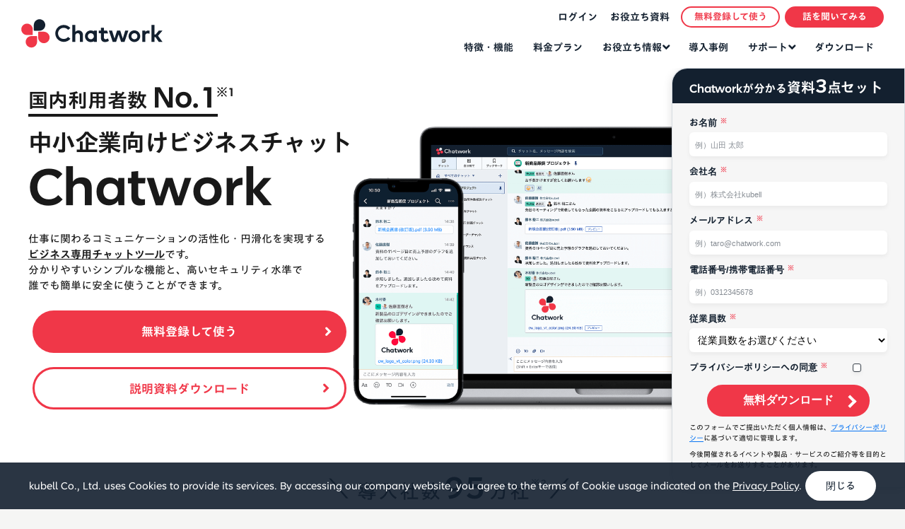

--- FILE ---
content_type: text/html
request_url: https://go.chatwork.com/ja/
body_size: 14705
content:
<!DOCTYPE html>
<html lang="ja" prefix="og: http://ogp.me/ns#">
<head>
<!-- Page hiding snippet (recommended) -->
<style>.async-hide { opacity: 0 !important} </style>
<script>
(function(a,s,y,n,c,h,i,d,e){s.className+=' '+y;
h.end=i=function(){s.className=s.className.replace(RegExp(' ?'+y),'')};
(a[n]=a[n]||[]).hide=h;setTimeout(function(){i();h.end=null},c);
})(window,document.documentElement,'async-hide','dataLayer',2000,{'GTM-W4MK3X':true});
</script>
<!--  End Page hiding snippet (recommended) -->
<meta name="viewport" content="width=device-width,initial-scale=1">
<meta charset="utf-8">
<meta name="twitter:card" content="summary">
<meta name="twitter:site" content="@chatwork_ja">
<!-- Google Tag Manager -->
<script>(function(w,d,s,l,i){w[l]=w[l]||[];w[l].push({'gtm.start':
new Date().getTime(),event:'gtm.js'});var f=d.getElementsByTagName(s)[0],
j=d.createElement(s),dl=l!='dataLayer'?'&l='+l:'';j.async=true;j.src=
'https://www.googletagmanager.com/gtm.js?id='+i+dl;f.parentNode.insertBefore(j,f);
})(window,document,'script','dataLayer','GTM-W4MK3X');</script>
<!-- End Google Tag Manager -->
<title>ビジネスチャットならChatwork【国内利用者数No.1】</title>

<meta http-equiv="X-UA-Compatible" content="IE=edge">
<meta name="description" content="ビジネスチャットならChatwork(チャットワーク)。導入企90万社以上！国内利用者数No.1のビジネスチャットツールです。メール・電話・会議など、従来の仕事のコミュニケーションを便特徴的な機能で効率化します。チャットワークを使ったDXで社内の業務改善をはじめましょう。">

<meta name="format-detection" content="telephone=no">

<link rel="alternate" href="https://go.chatwork.com/en/" hreflang="en"  />
<link rel="alternate" href="https://go.chatwork.com/ja/" hreflang="ja"  />
<link rel="alternate" href="https://go.chatwork.com/vi/" hreflang="vi"  />
<link rel="alternate" href="https://go.chatwork.com/zh-tw/" hreflang="zh-tw"  />
<link rel="alternate" href="https://go.chatwork.com/en/" hreflang="x-default"  />
<link href="https://go.chatwork.com/ja/" rel="canonical">
<link rel="icon" type="image/png" href="/ja/image/common/favicon.png">
<link href="/ja/image/common/touch-icon-iphone.png" rel="apple-touch-icon-precomposed">
<link href="/ja/image/common/touch-icon-ipad.png" rel="apple-touch-icon-precomposed" sizes="76x76">
<link href="/ja/image/common/touch-icon-iphone-retina.png" rel="apple-touch-icon-precomposed" sizes="120x120">
<link href="/ja/image/common/touch-icon-ipad-retina.png" rel="apple-touch-icon-precomposed" sizes="152x152">
<!-- css preload --><link href="/ja/style/base.min.css?v=20250708" rel="preload" as="style">
<link href="/ja/style/base.min.css?v=20250708" rel="stylesheet">

<script src="https://websiteassets.chatwork.com/script/typesquare/3.0/typesquare.js"></script>
<meta property="og:title" content="ビジネスチャットならChatwork【国内利用者数No.1】" />
<meta property="og:description" content="ビジネスチャットならChatwork(チャットワーク)。導入企90万社以上！国内利用者数No.1のビジネスチャットツールです。メール・電話・会議など、従来の仕事のコミュニケーションを便特徴的な機能で効率化します。チャットワークを使ったDXで社内の業務改善をはじめましょう。" />
<meta property="og:image" content="https://go.chatwork.com/ja/image/common/ogp2.5.png" />
<meta property="og:type" content="product" />
<meta property="og:site_name" content="Chatwork" />
<meta property="og:url" content="https://go.chatwork.com/ja/" />
<meta property="og:locale" content="ja_JP" />
<meta property="fb:admins" content="100000391675297" />

  <script type="application/ld+json">
{
  "@context": "https://schema.org",
  "@graph": [
    {
      
      "@type": "WebSite",
      "name": "チャットワーク", 
      "alternateName": "ビジネスチャットならChatwork",
      "url": "https://go.chatwork.com/ja/"
    },
    {
      
      "@type": "BreadcrumbList",
      "itemListElement": [
        {
          "@type": "ListItem",
          "position": 1,
          "item": "https://go.chatwork.com/ja/",
          "name": "ビジネスチャットならChatwork"
        }
        
      ]
    }
    
    ,{
      "@type": "WebPage",
      "url": "https://go.chatwork.com/ja/",
      "name": "ビジネスチャットならChatwork【国内利用者数No.1】",
      "description": "ビジネスチャットならChatwork(チャットワーク)。導入企90万社以上！国内利用者数No.1のビジネスチャットツールです。メール・電話・会議など、従来の仕事のコミュニケーションを便特徴的な機能で効率化します。チャットワークを使ったDXで社内の業務改善をはじめましょう。",
      "dateModified": "2026-01-07T09:45:35+09:00"
    }
    ,{
      "@type": "FAQPage",
      "mainEntity": [
        {
          "@type": "Question",
          "name": "Chatworkを無料で始める方法を教えてください",
          "acceptedAnswer": {
            "@type": "Answer",
            "text": "<p>Chatworkのアカウント作成には、メールアドレス・Apple ID・Googleアカウントのいずれかが必要になります。</p>
              <p><a href=\"https://www.chatwork.com/service/packages/chatwork/pre_register.php?plan=free&lang=ja&page=support&click=faq\">新規登録</a>ページにアクセスし、情報を入力することで、アカウント登録を開始できます。</p>
              <p>登録完了後、すぐに利用を開始することができます。<br>
                効果的に<a href=\"https://go.chatwork.com/ja/solutions/?click=faq\">Chatworkを活用する方法</a>をぜひご確認ください。</p>"
          }
        },
        {
          "@type": "Question",
          "name": "Chatworkを会社で導入したいのですが、何から始めていいかわかりません",
          "acceptedAnswer": {
            "@type": "Answer",
            "text": "<p>まずは、無料で使えるフリープランや、<a href=\"https://mpages.chatwork.com/CW-JP-form_trial_v2.html?page=freevsbusiness&click=faq\">有料プランの1ヶ月お試し</a>を活用し、Chatworkを業務にとりいれてみてください。</p>
              <p>組織活用に便利な管理機能は、フリープランでもご利用いただけます。<br>
              よりセキュリティや管理機能を強化したプランなどのご用意もあるため、ぜひ最適なプランをご活用ください。</p>
              <p>迷われた場合は、サポートもおこなっておりますので、お気軽に<a href=\"https://mpages.chatwork.com/CW-JP-form_contact_NI.html?page=support&click=faq\">お問合せ</a>ください。</p>"
            }
        },
        {
          "@type": "Question",
          "name": "Chatworkは、スマートフォンでも利用できますか？",
          "acceptedAnswer": {
            "@type": "Answer",
            "text": "<p>モバイル版アプリとして、iOS・Android端末どちらでもご利用いただけます。</p>
              <p>Chatworkのモバイル版アプリでは、休日設定や業務時間外の設定ができ、設定した時間に通知が届かないようにすることが可能です。<br>
                ※PC版ではご利用いただけない機能です</p>
              <p>iPhone/iPadアプリは<a href=\"https://app.adjust.com/jhnlp3w?redirect=https%3A%2F%2Fapps.apple.com%2Fjp%2Fapp%2Fchatwork%2Fid463672966\">App Store</a>から、Androidアプリは<a href=\"https://app.adjust.com/kcv4pfx\">Google Play</a>からダウンロードできます。（無料）<br>
                iPhone/iPadのApp Store（AndroidはGoogle Play）から「Chatwork」と検索していただくことも可能です。</p>"
          }
        },
        {
          "@type": "Question",
          "name": "Chatworkは、どのようなサービスですか？",
          "acceptedAnswer": {
            "@type": "Answer",
            "text": "<p>Chatworkは、操作方法が非常にシンプルな、純国産のビジネスチャットツールです。</p>
              <p>社内外のユーザーと、チャット形式でのやりとりが可能になるため、定型のやりとりや挨拶が不要になり、業務効率化を図ることができます。<br>
                チャット機能以外にも、タスク管理機能・ファイル管理機能など、業務効率化をかなえる機能が充実しています。</p>
              <p>業務効率化のために、Chatworkの<a href=\"https://go.chatwork.com/ja/features/?click=faq\"></a>機能</a>をぜひご活用ください。</p>"
          }
        },
        {
          "@type": "Question",
          "name": "Chatworkにログインする方法を教えてください",
          "acceptedAnswer": {
            "@type": "Answer",
            "text": "<p>お使いのデバイスによってログイン方法が異なります。<br>
              PCブラウザ版をご利用の方は<a href=\"https://www.chatwork.com/login.php?click=faq\" target=\"_blank\">ログイン画面</a>よりアクセスができます。</p>
            <p>デスクトップ版アプリ・モバイル版アプリをご利用の方は、アプリからログインできます。<br>
              各アプリのダウンロードは、<a href=\"https://go.chatwork.com/ja/download/?click=faq\">ダウンロードページ</a>からおこなえます。</p>
            <p>ログインメールアドレス・パスワードがわからない場合や、ログインできない場合は、<a href=\"https://help.chatwork.com/hc/ja/articles/203352700-%E3%83%AD%E3%82%B0%E3%82%A4%E3%83%B3%E3%81%A7%E3%81%8D%E3%81%AA%E3%81%84-PC%E7%89%88-?click=faq\">PC版</a>・<a href=\"https://help.chatwork.com/hc/ja/articles/4412105023513-%E3%83%AD%E3%82%B0%E3%82%A4%E3%83%B3%E3%81%A7%E3%81%8D%E3%81%AA%E3%81%84-%E3%83%A2%E3%83%90%E3%82%A4%E3%83%AB%E7%89%88-?click=faq\">モバイル版</a>それぞれのヘルプページをご参照ください。</p>"
          }
        }
      ]
    }
    
    
  ]
}
</script>

</head>
<!--[if lte IE 8]>
<body class="ie8">
<![endif]-->
<!--[if gte IE 9]>
<body>
<![endif]-->
<!--[if !IE]><!-->
<body class="body-pc mobile">
<!--<![endif]-->
<!-- Google Tag Manager (noscript) -->
<noscript><iframe src="https://www.googletagmanager.com/ns.html?id=GTM-W4MK3X"
height="0" width="0" style="display:none;visibility:hidden"></iframe></noscript>
<!-- End Google Tag Manager (noscript) -->
<header class="header-global">
  <div class="inner">
    <div class="logo__wraper">
      <div class="header-global__logo">
        <a href="/ja/?click=header-navi">Chatwork</a>
      </div>
      <div class="header-global__button sp-on">
        <a href="https://www.chatwork.com/service/packages/chatwork/pre_register.php?lang=ja&click=header-navi&plan=free&page=all" class="button -red _btn-iphone _funnel-analysis"><span class="btn_text">無料ではじめる</span></a>
        <a href="https://app.adjust.com/wus9fl6" class="button -red _btn-android _funnel-analysis tracker-android-header"><span class="btn_text">無料ではじめる</span></a>
      </div>
    </div>

    <div class="header-global__hbgBtn">
      <div><span></span><span></span><span></span></div>
    </div>
    <div class="xxxxl-header">
      <nav class="header-global__nav p-navigation-global">
        <ul class="p-navigation-global__list">
          <li class="single-btn">
            <span class="child-btn"><a href="/ja/features/?click=header-navi">特徴・機能</a></span>
          </li>
          <li class="single-btn">
            <span class="child-btn"><a href="/ja/price/?click=header-navi">料金プラン</a></span>
          </li>
          <li class="-hasChild js-megaMenu p-megaMenu">
            <span class="child-btn pc-on"><a 
              class="js-button-megaMenu p-megaMenu__open"
              aria-controls="menu5"
              aria-expanded="false"
              tabindex="-1">お役立ち情報</a></span>
            <span class="child-btn sp-on _accordion-list">お役立ち情報<span class="icon-arrow"></span></span>
            <div class="drop-down-menu-container p-megaMenu__navigation"
            id="menu5">
              <div class="flex">
                <div class="flex-inner flex-inner-second">
                  <div class="nav_heading">
                    <p class="pc-on">お役立ち情報</p>
                  </div>
                  <div class="conntents-link__wrap __no_pick_up">
                    <div class="conntents-link">
                      <ul>
                        <li><a href="/ja/material/?click=header-navi">お役立ち資料</a></li>
                        <li><a href="/ja/column/?click=header-navi">お役立ちコラム</a></li>
                        <li><a href="/ja/seminar/?click=header-navi">お役立ちセミナー</a></li>
                      </ul>
                    </div>
                    <div class="conntents-link">
                      <ul>
                        <li><a href="https://note.com/chatwork_product/?click=header-navi" class="_funnel-analysis _blank" target="_blank">公式note</a></li>
                      </ul>
                    </div>
                  </div>
                </div>
              </div>
              <div class="bottom-contents pc-on">
                <ul class="three-column">
                    <li>
                    
                        <a href="/ja/contact/inquiry/?lang=ja&click=header-navi&plan=free&page=other_glo-navi" class="_funnel-analysis js-change_prm_glo-navi button -red"><span>お問い合わせ</span></a>
                    
                    </li>
                    <li>
                    
                        <a href="https://mpages.chatwork.com/CW-JP-form_3min_chatwork.html?form=standard&click=header-navi&page=other_glo-navi" class="_funnel-analysis js-change_prm_glo-navi_materials button -red" target="_blank"><span>サービス資料</span></a>
                    
                    </li>
                </ul>
              </div>
            </div>
          </li>
          <li class="single-btn">
            <span class="child-btn"><a href="/ja/case/?click=header-navi">導入事例</a></span>
          </li>
          <li class="-hasChild js-megaMenu p-megaMenu">
            <span class="child-btn pc-on"><a 
              class="js-button-megaMenu p-megaMenu__open"
              aria-controls="menu6"
              aria-expanded="false"
              tabindex="-1">サポート</a></span>
            <span class="child-btn sp-on _accordion-list">サポート<span class="icon-arrow"></span></span>
            <div class="drop-down-menu-container p-megaMenu__navigation"
            id="menu6">
              <div class="flex">
                <div class="flex-inner flex-inner-second">
                  <div class="nav_heading">
                    <p class="pc-on">サポート</p>
                  </div>
                  <div class="conntents-link__wrap __no_pick_up">
                    <div class="conntents-link">
                      <p class="link-sub-hedding">Chatworkに関するサポート</p>
                      <ul>
                        <li><a href="https://help.chatwork.com/hc/ja/?click=header-navi" target="_blank" class="_blank" id="header_help">よくある質問</a></li>
                        <li><a href="https://support-navi.chatwork.com/hc/ja/?click=header-navi" target="_blank" class="_blank" id="header_support-navi">Chatwork活用支援ナビ</a></li>
                        <li><a href="https://developer.chatwork.com/docs/getting-started?click=header-navi" class="_funnel-analysis _blank" target="_blank">APIドキュメント</a></li>
                      </ul>
                    </div>
                    <div class="conntents-link">
                      <p class="link-sub-hedding">その他サービス</p>
                      <ul>
                        <li><a href="https://assistant.chatwork.com/?click=header-navi" id="header_relation" target="_blank" class="_blank">Chatwork アシスタント</a></li>
                        <li><a href="https://dx-center.chatwork.com/?click=header-navi" class="_funnel-analysis _blank" target="_blank" id="header_dx-center">Chatwork DX相談窓口</a></li>
                        <li><a href="/ja/relation/?click=header-navi" id="header_relation">Chatwork関連サービス</a></li>
                      </ul>
                    </div>
                  </div>
                </div>
              </div>
              <div class="bottom-contents pc-on">
                <ul class="three-column">
                    <li>
                    
                        <a href="/ja/contact/inquiry/?lang=ja&click=header-navi&plan=free&page=other_glo-navi" class="_funnel-analysis js-change_prm_glo-navi button -red"><span>お問い合わせ</span></a>
                    
                    </li>
                    <li>
                    
                        <a href="https://mpages.chatwork.com/CW-JP-form_3min_chatwork.html?form=standard&click=header-navi&page=other_glo-navi" class="_funnel-analysis js-change_prm_glo-navi_materials button -red" target="_blank"><span>サービス資料</span></a>
                    
                    </li>
                </ul>
              </div>
            </div>
          </li>
          <li class="single-btn">
            <span class="child-btn"><a href="/ja/download/?click=header-navi">ダウンロード</a></span>
          </li>
        </ul>
        <div class="header-global__nav2">
          <ul>
              <li class="-login"><a href="https://www.chatwork.com/?login=ja&click=header-navi" class="_funnel-analysis" id="header_login">ログイン</a></li>
              <li class="-material"><a href="/ja/material/?click=header-navi" class="_funnel-analysis">お役立ち資料</a></li>
              <li class="_btn_white">
                
                <a href="https://www.chatwork.com/service/packages/chatwork/pre_register.php?lang=ja&click=header-navi&page=other_glo-navi" class="_funnel-analysis js-change_prm__header"><span id="header_signup_mas">無料登録して使う</span></a>
                
              </li>        
              <li class="_btn_red">
                <div class="description">＼導入を検討の方はこちら／</div>
                
                <a href="/ja/contact/inquiry/?click=header-navi&page=other_glo-navi" class="_funnel-analysis"><span id="header_inquiry_mas">話を聞いてみる</span></a>
                
              </li>
          </ul>
      </div>
      <div class="global__nav__bottom_button button--wrap sp-on">
        <a href="https://www.chatwork.com/service/packages/chatwork/pre_register.php?lang=ja&click=header-navi&plan=free&page=all" class="button -red _btn-iphone _funnel-analysis"><span>無料ではじめる</span></a>
        <a href="https://app.adjust.com/wus9fl6" class="button -red _btn-android _funnel-analysis tracker-android-header"><span>無料ではじめる</span></a>
      </div>

    </nav>
  </div>
  <div class="header-global__cover sp-on"></div>
  </div>
</header>

<!--
<div class="info__attention--wrap">
  <div class="info__attention--inner inner">
    <a href="https://lp.chatwork.com/ja/telework/" target="_blank">【<span>Chatworkではじめるテレワーク</span>】法人向けプランの機能を無料でお試しいただけます</a>
  </div>
</div>
-->

<main data-pg-key="top" data-user-agent="pc">
  <section class="l-kv">
  <div class="kv__wrap">
      <div class="kv__contents">
        <div class="kv__left">
          <h1 class="kv__title">
            <span class="kv__title_top"><span class="small">国内利用者数</span>No.1<sup class="sup">※1</sup></span>
            <span class="kv__title_middle">中小企業向けビジネスチャット</span>
            <span class="kv__title_bottom title--bold">Chatwork</span>
          </h1>
          <div class="button--wrap inner sp-on">
            <a href="https://www.chatwork.com/service/packages/chatwork/pre_register.php?lang=ja&click=float&;plan=free&amp;page=all" class="button -red _btn-iphone _funnel-analysis "><span>無料ではじめる</span></a>
            <a href="https://app.adjust.com/z7hkox5" class="button -red _btn-android"><span>Androidアプリダウンロード</span></a>
            <a href="https://mpages.chatwork.com/DP-CW-JP-form_starterset_chatwork.html?form=standard&page=all" class="button -black _funnel-analysis"><span>説明資料のダウンロードはこちら</span></a>
          </div>

          <div class="kv__text pc-on">
            仕事に関わるコミュニケーションの活性化・円滑化を実現する<br>
            <span class="__em">ビジネス専用チャットツール</span>です。<br>
            分かりやすいシンプルな機能と、高いセキュリティ水準で<br>
            誰でも簡単に安全に使うことができます。
          </div>

          <div class="kv__button button--wrap pc-on">
            <a href="https://www.chatwork.com/service/packages/chatwork/pre_register.php?lang=ja&plan=free&page=all" class="button -red _funnel-analysis"><span>無料登録して使う</span></a>
            <a href="https://mpages.chatwork.com/DP-CW-JP-form_starterset_chatwork.html?form=standard&page=all&click=main" class="button -white icon_download _funnel-analysis"><div class="button__inner"><span class="text__wrap">説明資料ダウンロード</span></div></a>
          </div>
        </div>
        <div class="kv__right"></div>
      </div>
      <div class="section-form">
        <div class="title">Chatworkが分かる<span>資料<em>3</em>点セット</span></div>
        <div class="wrap">
          <script src="//mpages.chatwork.com/js/forms2/js/forms2.min.js"></script>
          <form id="mktoForm_6188"></form>
          <p class="text">このフォームでご提出いただく個人情報は、<a href="https://www.kubell.com/privacy/" target="_blank" class="_funnel-analysis">プライバシーポリシー</a>に基づいて適切に管理します。</p>
          <p class="text">今後開催されるイベントや製品・サービスのご紹介等を目的としてメールをお送りすることがあります。</p>
        </div>
      </div>
    </div>
  </section>

  <!-- mktoForm_6188フォーム読み込み -->
  <script>
    MktoForms2.loadForm(
      "//mpages.chatwork.com",
      "955-DIQ-169",
      6188,
      function (form) {
        // MktoForms2.loadForm が完了した後に実行される関数
        const mktoFormElement = form.getFormElem()[0]; // Marketoフォームの要素を取得

        if (mktoFormElement) {
          const mktoButton = mktoFormElement.querySelector(".mktoButton");
          if (mktoButton) {
            mktoButton.id = "form_send";
          } else {
            console.log(".mktoButton が見つかりませんでした。");
          }
        } else {
          console.log("Marketoフォームの要素が見つかりませんでした。");
        }
      }
    );
  </script>

  <aside class="l-client">
    <h2>導入社数<strong class="update-target update-target__companies-custom"></strong>万社<sup class="sup">※2</sup></h2>
    <div class="logo-marquee">
      <div class="logo-track">
        <div class="logo-item"><img src="/ja/image/top/logo_customer_01.png" alt="伊藤会計事務所"></div>
        <div class="logo-item"><img src="/ja/image/top/logo_customer_02.png" alt="株式会社関東エレベーターシステム"></div>
        <div class="logo-item"><img src="/ja/image/top/logo_customer_03.png" alt="株式会社モリチュウ"></div>
        <div class="logo-item"><img src="/ja/image/top/logo_customer_04.png" alt="シマコーポレーション"></div>
        <div class="logo-item"><img src="/ja/image/top/logo_customer_05.png" alt="DNP"></div>
        <div class="logo-item"><img src="/ja/image/top/logo_customer_06.png" alt="GMO"></div>
        <div class="logo-item"><img src="/ja/image/top/logo_customer_07.png" alt="KDDI"></div>
        <div class="logo-item"><img src="/ja/image/top/logo_customer_08.png" alt="Money Forward"></div>
        <div class="logo-item"><img src="/ja/image/top/logo_customer_09.png" alt="大和証券"></div>
        <div class="logo-item"><img src="/ja/image/top/logo_customer_10.png" alt="SMBCベンチャーキャピタル"></div>
        <div class="logo-item"><img src="/ja/image/top/logo_customer_11.png" alt="友愛病院"></div>
        <div class="logo-item"><img src="/ja/image/top/logo_customer_12.png" alt="とうこう"></div>
        <div class="logo-item"><img src="/ja/image/top/logo_customer_13.png" alt="江中建設株式会社"></div>
        <div class="logo-item"><img src="/ja/image/top/logo_customer_14.png" alt="株式会社ミヨシテック"></div>
        
        <div class="logo-item"><img src="/ja/image/top/logo_customer_01.png" alt="伊藤会計事務所"></div>
        <div class="logo-item"><img src="/ja/image/top/logo_customer_02.png" alt="株式会社関東エレベーターシステム"></div>
        <div class="logo-item"><img src="/ja/image/top/logo_customer_03.png" alt="株式会社モリチュウ"></div>
        <div class="logo-item"><img src="/ja/image/top/logo_customer_04.png" alt="シマコーポレーション"></div>
        <div class="logo-item"><img src="/ja/image/top/logo_customer_05.png" alt="DNP"></div>
        <div class="logo-item"><img src="/ja/image/top/logo_customer_06.png" alt="GMO"></div>
        <div class="logo-item"><img src="/ja/image/top/logo_customer_07.png" alt="KDDI"></div>
        <div class="logo-item"><img src="/ja/image/top/logo_customer_08.png" alt="Money Forward"></div>
        <div class="logo-item"><img src="/ja/image/top/logo_customer_09.png" alt="大和証券"></div>
        <div class="logo-item"><img src="/ja/image/top/logo_customer_10.png" alt="SMBCベンチャーキャピタル"></div>
        <div class="logo-item"><img src="/ja/image/top/logo_customer_11.png" alt="友愛病院"></div>
        <div class="logo-item"><img src="/ja/image/top/logo_customer_12.png" alt="とうこう"></div>
        <div class="logo-item"><img src="/ja/image/top/logo_customer_13.png" alt="江中建設株式会社"></div>
        <div class="logo-item"><img src="/ja/image/top/logo_customer_14.png" alt="株式会社ミヨシテック"></div>
      </div>
    </div>
  </aside>

  <section class="l-summary">
    <div class="inner">
      <h2 class="summary-title">日本製ビジネスチャット、<span class="underline em">Chatwork</span>とは？</h2>
      <div class="summary-content">
        <div class="summary-text">
          <p>「Chatwork」は、専門スキルや高いITリテラシーがなくとも、簡単に安全に使うことができる<br>ビジネス専用の連絡ツールです。</p>
          <p>ビジネスコミュニケーションの活性化はもちろん、画像やファイルの共有、タスクや納期の管理なども「Chatwork」ひとつで実現します。</p>
        </div>
        <img loading="lazy" width="662" height="419" class="summary-img" src="/ja/image/top/summary_img_01.png" alt="">
      </div>
    </div>
  </section>

  <div class="contact bg__red">
    <h2>お気軽にお問い合わせください</h2>
    <ul class="inner contact__list">
      <li>
        <a href="https://mpages.chatwork.com/DP-CW-JP-form_starterset_chatwork.html?page=all" class="_funnel-analysis">
          <img src="/ja/image/top/img_contact_starterset_pc.png" alt="" id="top_starterset_pc" class="img_starterset pc-on">
          <img src="/ja/image/top/img_contact_starterset_sp.png" alt="" id="top_starterset_sp" class="img_starterset sp-on">
        </a>
      </li>
      <li>
        <a href="/ja/contact/inquiry/?page=all">
          <img src="/ja/image/top/img_contact_inquiry_pc.png" alt="" id="top_inquiry_pc" class="img_inquiry pc-on">
          <img src="/ja/image/top/img_contact_inquiry_sp.png" alt="" id="top_inquiry_sp" class="img_inquiry sp-on">
        </a>
      </li>
    </ul>
  </div>

  <section class="l-feature">
    <div class="inner">
      <h2 class="content-title">ビジネスチャット<br class="sp-on">Chatworkの基本機能</h2>
      <ul class="feature__wrap">
        <li>
          <div class="video__file">
            <video loop="" autoplay="" muted="" controls="" playsinline>
              <source src="/ja/image/top/video_defor_chat.mp4">
            </video>
          </div>
          <div class="ico">
            <div class="circle">
              <div class="icon">
                <img src="/ja/image/top/icon_feature_01.svg" alt="チャット">
              </div>
            </div>
            <div class="txt">
              <span>チャット</span>
              <p>社内外のユーザーとグループをつくり複数人での会話ができます。</p>
            </div>
          </div>
        </li>

        <li>
          <div class="video__file">
            <video loop="" autoplay="" muted="" controls="" playsinline>
              <source src="/ja/image/top/video_defor_file.mp4">
            </video>
          </div>
          <div class="ico">
            <div class="circle">
              <div class="icon">
                <img src="/ja/image/top/icon_feature_02.svg" alt="ファイル送信">
              </div>
            </div>
            <div class="txt">
              <span>ファイル送信</span>
              <p>Officeファイルや画像などサイズの大きいファイルも簡単に送ることができ、セキュリティも万全です。</p>
            </div>
          </div>
        </li>
      </ul>
      <h3 class="heading__title">他にも使える便利機能</h3>
      <ul class="feature__list_other">
        <li>
          <div class="icon"><img src="/ja/image/top/icon_feature_03.svg" alt="タスク管理"></div>
          <div class="text">タスク<br>管理</div>
        </li>
        <li>
          <div class="icon"><img src="/ja/image/top/icon_feature_04.svg" alt="ビデオ／音声通話"></div>
          <div class="text">ビデオ／<br>音声通話</div>
        </li>
        <li>
          <div class="icon"><img src="/ja/image/top/icon_feature_05.svg" alt="ユーザー追加"></div>
          <div class="text">ユーザー<br>追加</div>
        </li>
        <li>
          <div class="icon"><img src="/ja/image/top/icon_feature_06.svg" alt="メッセージ検索"></div>
          <div class="text">メッセージ<br>検索</div>
        </li>
        <li>
          <div class="icon"><img src="/ja/image/top/icon_feature_07.svg" alt="通知機能"></div>
          <div class="text">通知機能</div>
        </li>
        <li>
          <div class="icon"><img src="/ja/image/top/icon_feature_08.svg" alt="モバイルアプリ"></div>
          <div class="text">モバイル<br>アプリ</div>
        </li>
        <li>
          <div class="icon"><img src="/ja/image/top/icon_feature_09.svg" alt="ユーザー管理"></div>
          <div class="text">ユーザー<br>管理</div>
        </li>
        <li>
          <div class="icon"><img src="/ja/image/top/icon_feature_10.svg" alt="API連携"></div>
          <div class="text">API連携</div>
        </li>
      </ul>
      <div class="button--wrap">
        <a href="https://mpages.chatwork.com/DP-CW-JP-form_starterset_chatwork.html?form=standard&page=all&click=top" class="button -white -border_red icon_download _funnel-analysis"><div class="button__inner"><span class="text__wrap">資料ダウンロード</span></div></a>
      </div>
    </div>
  </section>

  <section class="l-plan">
    <div class="inner">
      <h2 class="content-title">料金プラン</h2>
      <div class="plan-area">
        <div class="plan-item free">
          <div class="title-box">
            <p class="title">フリー</p>
            <p class="text">まずは無料で<br class="pc-on">試したい</p>
          </div>
          <div class="user-box">
            <p class="text">1ユーザー/月</p>
            <div class="price"><span>¥</span>0</div>
          </div>
        </div>

        <div class="plan-item business">
          <div class="title-box">
            <p class="title">ビジネス</p>
            <p class="text">本格的にチャットを<br class="pc-on">業務で<br class="sp-on">使いたい</p>
          </div>
          <div class="user-box">
            <div class="text--wrap">
              <p class="text">1ユーザー/月(年間契約)</p>
              <div class="price"><span>¥</span>700</div>
              <div class="text-if-offer">年間契約なら<span>2ヶ月分</span>お得</div>
              <div class="text-if">月間契約の場合は¥<span>840</span>/月</div>
            </div>
          </div>
        </div>

        <div class="plan-item enterprise">
          <div class="title-box">
            <p class="title">エンター<br class="sp-on">プライズ</p>
            <p class="text _narrow">充実のセキュリティと<br>サポートで安心して使いたい</p>
          </div>
          <div class="user-box">
            <div class="text--wrap">
              <p class="text">1ユーザー/月(年間契約)</p>
              <div class="price"><span>¥</span>1,200</div>
              <div class="text-if-offer">年間契約なら<span>2ヶ月分</span>お得</div>
              <div class="text-if">月間契約の場合は¥<span>1,440</span>/月</div>
            </div>
          </div>
        </div>
      </div>
      <div class="button--wrap">
        <a href="/ja/price/?click=top" class="button -red _funnel-analysis"><span>プランの詳細を見る</span></a>
      </div>
    </div>
  </section>

  <section class="l-cause">
    <div class="inner">
      <h2 class="content-title">Chatworkが選ばれる理由</h2>
      <div class="cause__item">
        <figure class="cause__item_img">
          <img loading="lazy" width="320" height="240" src="/ja/image/top/cause_img_01.png" alt="">
        </figure>
        <div class="cause__item_content">
          <div class="cause__item_content_title">
            <b>point<span>01</span></b>
            <h3><span class="em">だれ</span>でも<span class="em">簡単</span>に<br><span class="em">使える</span>ビジネスチャット</h3>
          </div>
          <p>Chatworkは、専門スキルや高いITリテラシーをもっていなくても、簡単に 安全に使うことができるビジネス専用の連絡ツールです。スムーズな運用や 使いこなしをサポートするコンテンツも豊富にご用意しています。</p>
          <a href="https://help.chatwork.com/hc/ja/?click=top" class="cause__item_content_button button -icon-black _funnel-analysis" target="_blank"><span>Chatworkのへルプサイトはこちら</span></a>
        </div>
      </div>

      <div class="cause__item">
        <figure class="cause__item_img">
          <img loading="lazy" width="320" height="240" src="/ja/image/top/cause_img_02.png" alt="">
        </figure>
        <div class="cause__item_content">
          <div class="cause__item_content_title">
            <b>point<span>02</span></b>
            <h3><span class="em">大企業</span>や<span class="em">官公庁</span>も導入できる<br><span class="em">セキュリティ</span>水準</h3>
          </div>
          <p>Chatworkは、安心・安全なビジネスコミュニケーションを実現するために、 国際的なセキュリティ規格の取得や第三者機関にするセキュリティ監査の実施など、安全な情報管理に努めています。</p>
          <a href="/ja/security/?click=top" class="cause__item_content_button button -icon-black"><span>Chatworkのセキュリティへの取り組みはこちら</span></a>
        </div>
      </div>

      <div class="cause__item">
        <figure class="cause__item_img">
          <img loading="lazy" width="320" height="240" src="/ja/image/top/cause_img_03.svg" alt="">
        </figure>
        <div class="cause__item_content">
          <div class="cause__item_content_title">
            <b>point<span>03</span></b>
            <h3><span class="em">他サービスとの連携</span>で<br>もっと便利に使える</h3>
          </div>
          <p>Chatworkと普段使っているサービスと連携させることで、ほかのツールに ログインする手間や複数ツールを開く必要がなくなり、確認漏れなどのトラブルを減らすことができます。</p>
          <a href="/ja/integrate/?click=top" class="cause__item_content_button button -icon-black"><span>Chatworkのサービス連携はこちら</span></a>

          <div class="cause__item_notice">
            <b>連携できるツール例</b>
            <ul class="cause__item_notice_slider">
              <li><img loading="lazy" width="53" height="53" src="/ja/image/index/img_api-backlog.png" alt="アイコン：Backlog"></li>
              <li><img loading="lazy" width="53" height="53" src="/ja/image/index/img_api-moneyforward-expense.png" alt="アイコン：マネーフォワード クラウド経費"></li>
              <li><img loading="lazy" width="53" height="53" src="/ja/image/index/img_api-gmail.png?v=20240926" alt="アイコン：Gmail"></li>
              <li><img loading="lazy" width="53" height="53" src="/ja/image/index/img_api-calendar.png?v=20240926" alt="アイコン：Google カレンダー"></li>
              <li><img loading="lazy" width="53" height="53" src="/ja/image/index/img_api-jobkan.png" alt="アイコン：ジョブカン"></li>
            </ul>
          </div>
        </div>
      </div>
      <div class="cause__button button--wrap sp-on">
        <a href="https://www.chatwork.com/service/packages/chatwork/pre_register.php?lang=ja&click=middle02&plan=free&page=all" class="button -red _btn-iphone _funnel-analysis "><span>無料ではじめる</span></a>
        <a href="https://app.adjust.com/9ehlmaw" class="button -red _btn-android"><span>Androidアプリダウンロード</span></a>
        <a href="https://mpages.chatwork.com/DP-CW-JP-form_starterset_chatwork.html?form=standard&page=all&click=middle02" class="button -black _funnel-analysis"><span>説明資料のダウンロードはこちら</span></a>
      </div>
    </div>
  </section>

  <div class="cta-middle">
    <div class="inner">
      <div class="cta__button">
        <a href="https://mpages.chatwork.com/DP-CW-JP-form_starterset_chatwork.html?click=top&page=all" class="button button_document -white icon_download _funnel-analysis"><span class="wrapper button__inner"><span class="text__wrap">資料ダウンロード</span></span></a>
        <a href="https://www.chatwork.com/service/packages/chatwork/pre_register.php?lang=ja&click=top&plan=free&page=all" class="button -red _funnel-analysis"><span>無料登録して使う</span></a>
      </div>
    </div>
  </div>

  <section class="l-cases">
    <div class="inner">
      <h2 class="content-title">導入事例<a href="https://go.chatwork.com/ja/case/" class="button -icon-black pc-on"><span>すべての導入事例を読む</span></a></h2>
    </div>
    <div class="cases__wrap">
      <ul class="cases__list cases__slider">
        <li class="cases__item">
          <a href="https://go.chatwork.com/ja/case/grand-in.html">
            <div class="cases__item_imgwrap">
              <figure class="cases__item_img" style="background-image: url('https://go.chatwork.com/ja/case/image/grand-in/ground_pt_thumbnail.jpg')"></figure>
            </div>
            <b class="cases__item_cat">印刷・製造</b>
            <figure class="cases__item_logo">
              <img loading="lazy" width="182" height="40" src="https://go.chatwork.com/ja/case/image/grand-in/logo.jpg" alt="グランド印刷株式会社">
            </figure>
            <h3 class="cases__item_name">グランド印刷株式会社</h3>
            <p class="cases__item_text">事業成長とDXの起点になった</p>
            <ul class="cases__item_tag">
              <li>1〜50名</li>
              <li>情報共有の効率化</li>
            </ul>
          </a>
        </li>
        <li class="cases__item">
          <a href="https://go.chatwork.com/ja/case/urbic.html">
            <div class="cases__item_imgwrap">
              <figure class="cases__item_img" style="background-image: url('https://go.chatwork.com/ja/case/image/case/img_thumbnail_urbic.jpg')"></figure>
            </div>
            <b class="cases__item_cat">建設・不動産</b>
            <figure class="cases__item_logo">
              <img loading="lazy" width="245" height="40" src="https://go.chatwork.com/ja/case/image/case/img_logo_urbic.png" alt="株式会社アービック">
            </figure>
            <h3 class="cases__item_name">株式会社アービック</h3>
            <p class="cases__item_text">アナログな業務が減りました</p>
            <ul class="cases__item_tag">
              <li>51〜100名</li>
              <li>メール・電話の削減</li>
              <li>社外関係者との連携</li>
            </ul>
          </a>
        </li>
        <li class="cases__item">
          <a href="https://go.chatwork.com/ja/case/scc.html">
            <div class="cases__item_imgwrap">
              <figure class="cases__item_img" style="background-image: url('https://go.chatwork.com/ja/case/image/case/scc/img_thumbnail_scc.jpg')"></figure>
            </div>
            <b class="cases__item_cat">医療・介護・福祉</b>
            <figure class="cases__item_logo">
              <img loading="lazy" width="83" height="84" src="https://go.chatwork.com/ja/case/image/case/scc/img_logo_scc.jpg" alt="SCC大阪">
            </figure>
            <h3 class="cases__item_name">SCC大阪</h3>
            <p class="cases__item_text">生産性向上や加算所得に効果発揮</p>
            <ul class="cases__item_tag">
              <li>1〜50名</li>
              <li>業務効率化</li>
              <li>情報共有の効率化</li>
            </ul>
          </a>
        </li>

        <li class="cases__item">
          <a href="https://go.chatwork.com/ja/case/shujii.html">
            <div class="cases__item_imgwrap">
              <figure class="cases__item_img" style="background-image: url('https://go.chatwork.com/ja/case/image/case/img_thumbnail_shujii.jpg')"></figure>
            </div>
            <b class="cases__item_cat">士業</b>
            <figure class="cases__item_logo">
              <img loading="lazy" width="205" height="40" src="https://go.chatwork.com/ja/case/image/case/img_logo_shujii.png" alt="主治医のような社会保険労務士">
            </figure>
            <h3 class="cases__item_name">主治医のような社会保険労務士</h3>
            <p class="cases__item_text">クライアントも相談件数も大幅増</p>
            <ul class="cases__item_tag">
              <li>1〜50名</li>
              <li>情報共有の効率化</li>
              <li>顧客対応</li>
            </ul>
          </a>
        </li>
        <li class="cases__item">
          <a href="https://go.chatwork.com/ja/case/team-prima.html">
            <div class="cases__item_imgwrap">
              <figure class="cases__item_img" style="background-image: url('https://go.chatwork.com/ja/case/image/case/img_thumbnail_team-prima.jpg')"></figure>
            </div>
            <b class="cases__item_cat">流通・卸売・小売</b>
            <figure class="cases__item_logo">
              <img loading="lazy" width="124" height="40" src="https://go.chatwork.com/ja/case/image/case/img_logo_team-prima.png" alt="株式会社プリマベーラ">
            </figure>
            <h3 class="cases__item_name">株式会社プリマベーラ</h3>
            <p class="cases__item_text">情報共有が活性化し売り場が改善</p>
            <ul class="cases__item_tag">
              <li>101〜300名</li>
              <li>支店・店舗との連携</li>
              <li>ナレッジの共有</li>
            </ul>
          </a>
        </li>
        <li class="cases__item">
          <a href="https://go.chatwork.com/ja/case/ishizue-c.html">
            <div class="cases__item_imgwrap">
              <figure class="cases__item_img" style="background-image: url('https://go.chatwork.com/ja/case/image/img_thumbnail_ishizue-c.jpg')"></figure>
            </div>
            <b class="cases__item_cat">医療・介護・福祉</b>
            <figure class="cases__item_logo">
              <img loading="lazy" width="31" height="40" src="https://go.chatwork.com/ja/case/image/img_logo_ishizue-c.png" alt="株式会社礎">
            </figure>
            <h3 class="cases__item_name">株式会社礎</h3>
            <p class="cases__item_text">早期退職率が7%以下になり、人材が定着</p>
            <ul class="cases__item_tag">
              <li>101〜300名</li>
              <li>情報共有の効率化</li>
              <li>業務の見える化</li>
            </ul>
          </a>
        </li>
        <li class="cases__item">
          <a href="https://go.chatwork.com/ja/case/okukujiran.html">
            <div class="cases__item_imgwrap">
              <figure class="cases__item_img" style="background-image: url('https://go.chatwork.com/ja/case/image/case/img_thumbnail_okukujiran.jpg')"></figure>
            </div>
            <b class="cases__item_cat">その他</b>
            <figure class="cases__item_logo">
              <img loading="lazy" width="163" height="40" src="https://go.chatwork.com/ja/case/image/case/img_logo_okukujiran.png" alt="ひたち農園">
            </figure>
            <h3 class="cases__item_name">ひたち農園</h3>
            <p class="cases__item_text">人手不足で悩む業界でこそ使うべき</p>
            <ul class="cases__item_tag">
              <li>1-50名</li>
              <li>情報共有の効率化</li>
              <li>業務の見える化</li>
            </ul>
          </a>
        </li>
      </ul>
      <div class="cases__slider_dots">
        <div class="cases__slider_dots_inner"></div>
      </div>
      <div class="cases__slider_arrows inner"></div>
      <div class="cases__button sp-on">
        <a href="https://go.chatwork.com/ja/case/" class="button button -icon-black"><span>すべての導入事例を読む</span></a>
      </div>
    </div>
  </section>

  <section class="l-document">
    <div class="inner">
      <h2 class="content-title">お役立ち資料<a href="https://go.chatwork.com/ja/material/" class="button -icon-black pc-on"><span>すべてのお役立ち資料を読む</span></a></h2>
      <ul class="document__list document__slider">
        <li class="document__item">
          <a href="https://mpages.chatwork.com/CW-JP-form_3min_chatwork.html?form=standard&page=all" class="_funnel-analysis">
            <div class="document__item_wrap">
                <div class="document__item_imgwrap">
                  <figure class="document__item_img">
                    <img src="/ja/image/material/img-chatwork-3minutes.jpg" alt="3分でわかるChatwork">
                  </figure>
                </div>
                <h3 class="document__item_title">3分でわかるChatwork</h3>
            </div>
            <div class="button--wrap document__item_button">
                <div class="button -white -download _funnel-analysis"><span>ダウンロード</span></div>
            </div>
          </a>
        </li>
        <li class="document__item">
          <a href="https://mpages.chatwork.com/CW-JP-form_function_introduction.html?form=manual&page=all" class="_funnel-analysis">
            <div class="document__item_wrap">
              <div class="document__item_imgwrap">
                <figure class="document__item_img">
                  <img src="/ja/image/material/img-function.jpg" alt="Chatwork機能の紹介">
                </figure>
              </div>
              <h3 class="document__item_title">Chatwork機能の紹介</h3>
            </div>
            <div class="button--wrap document__item_button">
                <div class="button -white -download _funnel-analysis"><span>ダウンロード</span></div>
            </div>
          </a>
        </li>
        <li class="document__item">
          <a href="https://mpages.chatwork.com/CW-JP-form_chatwork_guide.html?form=manual&page=all" class="_funnel-analysis">
            <div class="document__item_wrap">
              <div class="document__item_imgwrap">
                <figure class="document__item_img">
                  <img src="/ja/image/material/img-chatwork_complete.jpg" alt="Chatworkまるわかりガイド">
                </figure>
              </div>
              <h3 class="document__item_title">Chatworkまるわかりガイド</h3>
            </div>
            <div class="button--wrap document__item_button">
                <div class="button -white -download _funnel-analysis"><span>ダウンロード</span></div>
            </div>
          </a>
        </li>
        <li class="document__item">
          <a href="https://mpages.chatwork.com/CW-JP-form_businesschat_etiquette.html?page=all" class="_funnel-analysis">
            <div class="document__item_wrap">
              <div class="document__item_imgwrap">
                <figure class="document__item_img">
                  <img src="/ja/image/material/img-businesschat_etiquette.jpg" alt="ビジネスチャット利用のエチケット">
                </figure>
              </div>
              <h3 class="document__item_title">ビジネスチャット利用のエチケット</h3>
            </div>
            <div class="button--wrap document__item_button">
                <div class="button -white -download _funnel-analysis"><span>ダウンロード</span></div>
            </div>
          </a>
        </li>
        <li class="document__item">
          <a href="https://mpages.chatwork.com/CW-JP-form_business-chat-comparison-chart.html?page=all" class="_funnel-analysis">
            <div class="document__item_wrap">
              <div class="document__item_imgwrap">
                <figure class="document__item_img">
                  <img src="/ja/image/material/img-document-comparison.jpg" alt="社内共有にそのまま使えるビジネスチャット比較表">
                </figure>
              </div>
                <h3 class="document__item_title">＼社内共有にそのまま使える／<br>ビジネスチャット比較表</h3>
            </div>
            <div class="button--wrap document__item_button">
                <div class="button -white -download _funnel-analysis"><span>ダウンロード</span></div>
            </div>
          </a>
        </li>
        <li class="document__item">
          <a href="https://mpages.chatwork.com/CW-JP-form_chatwork_groupchat.html?form=manual&page=all" class="_funnel-analysis">
            <div class="document__item_wrap">
              <div class="document__item_imgwrap">
                <figure class="document__item_img">
                  <img src="/ja/image/material/img-groupchat.jpg" alt="グループチャット活用大全">
                </figure>
              </div>
              <h3 class="document__item_title">グループチャット活用大全</h3>
            </div>
            <div class="button--wrap document__item_button">
                <div class="button -white -download _funnel-analysis"><span>ダウンロード</span></div>
            </div>
          </a>
        </li>
      </ul>
      <div class="document__slider_dots">
        <div class="document__slider_dots_inner"></div>
      </div>
      <div class="document__slider_arrows"></div>
    </div>
    <div class="document__button sp-on">
      <a href="https://go.chatwork.com/ja/material/" class="button button -icon-black"><span>すべてのお役立ち資料を読む</span></a>
    </div>
  </section>

  <div class="l-note">
    <div class="inner">
      <div class="notes_top" data-name="nielsen-credit"></div>
      <div class="notes">※2&nbsp;<span class="update-target update-target__year">2024年</span><span class="update-target update-target__month">8月</span>末時点</div>
    </div>
  </div>

  <section class="l-faq">
    <div class="inner">
      <h2 class="content-title">よくある質問</h2>
      <dl class="faq-list _white">
        <dt class="_faq-toggle">
          <div class="innner">Chatworkを無料で始める方法を教えてください</div>
        </dt>
        <dd>
          <div class="innner">
            <p>Chatworkのアカウント作成には、メールアドレス・Apple ID・Googleアカウントのいずれかが必要になります。</p>
            <p><a href="https://www.chatwork.com/service/packages/chatwork/pre_register.php?plan=free&lang=ja&page=support&click=faq" class="_funnel-analysis">新規登録</a>ページにアクセスし、情報を入力することで、アカウント登録を開始できます。</p>
            <p>登録完了後、すぐに利用を開始することができます。<br>
              効果的に<a href="https://go.chatwork.com/ja/solutions/?click=faq">Chatworkを活用する方法</a>をぜひご確認ください。</p>
          </div>
        </dd>
        <dt class="_faq-toggle">
          <div class="innner">Chatworkを会社で導入したいのですが、何から始めていいかわかりません</div>
        </dt>
        <dd>
          <div class="innner">
            <p>
              まずは、<a href="https://go.chatwork.com/ja/contact/inquiry/?page=all">お問い合わせフォーム</a>よりご相談ください。<br>
              利用規模、課題などをヒアリングさせていただき、最適なプランや導入方法をご提案いたします。
            </p>
            <p>
              Chatworkの機能を分かりやすくまとめた<a href="https://mpages.chatwork.com/DP-CW-JP-form_starterset_chatwork.html?page=all" class="_funnel-analysis">Chatworkが分かる資料3点セット</a>もございますので、こちらも併せてご活用ください。
            </p>
          </div>
        </dd>
        <dt class="_faq-toggle">
          <div class="innner">Chatworkは、スマートフォンでも利用できますか？</div>
        </dt>
        <dd>
          <div class="innner">
            <p>モバイル版アプリとして、iOS・Android端末どちらでもご利用いただけます。</p>
            <p>
              Chatworkのモバイル版アプリでは、休日設定や業務時間外の設定ができ、設定した時間に通知が届かないようにすることが可能です。<br>
              ※PC版ではご利用いただけない機能です
            </p>
            <p>
              iPhone/iPadアプリは<a href="https://app.adjust.com/jhnlp3w?redirect=https%3A%2F%2Fapps.apple.com%2Fjp%2Fapp%2Fchatwork%2Fid463672966" class="_funnel-analysis">App Store</a>から、Androidアプリは<a href="https://app.adjust.com/kcv4pfx" class="_funnel-analysis">Google Play</a>からダウンロードできます。（無料）<br>
              iPhone/iPadのApp Store（AndroidはGoogle Play）から「Chatwork」と検索していただくことも可能です。
            </p>
          </div>
        </dd>
        <dt class="_faq-toggle">
          <div class="innner">Chatworkは、どのようなサービスですか？</div>
        </dt>
        <dd>
          <div class="innner">
            <p>Chatworkは、操作方法が非常にシンプルな、純国産のビジネスチャットツールです。</p>
            <p>
              社内外のユーザーと、チャット形式でのやりとりが可能になるため、定型のやりとりや挨拶が不要になり、業務効率化を図ることができます。<br>
              チャット機能以外にも、タスク管理機能・ファイル管理機能など、業務効率化をかなえる機能が充実しています。
            </p>
            <p>
              業務効率化のために、Chatworkの<a href="https://go.chatwork.com/ja/features/?click=faq">機能</a>をぜひご活用ください。
            </p>
          </div>
        </dd>
        <dt class="_faq-toggle">
          <div class="innner">Chatworkにログインする方法を教えてください</div>
        </dt>
        <dd>
          <div class="innner">
            <p>
              お使いのデバイスによってログイン方法が異なります。<br>
              PCブラウザ版をご利用の方は<a href="https://www.chatwork.com/login.php?click=faq" target="_blank">ログイン画面</a>よりアクセスができます。
            </p>
            <p>
              デスクトップ版アプリ・モバイル版アプリをご利用の方は、アプリからログインできます。<br>
              各アプリのダウンロードは、<a href="https://go.chatwork.com/ja/download/?click=faq">ダウンロードページ</a>からおこなえます。
            </p>
            <p>
              ログインメールアドレス・パスワードがわからない場合や、ログインできない場合は、<a href="https://help.chatwork.com/hc/ja/articles/203352700-%E3%83%AD%E3%82%B0%E3%82%A4%E3%83%B3%E3%81%A7%E3%81%8D%E3%81%AA%E3%81%84-PC%E7%89%88-?click=faq" class="_funnel-analysis">PC版</a>・<a href="https://help.chatwork.com/hc/ja/articles/4412105023513-%E3%83%AD%E3%82%B0%E3%82%A4%E3%83%B3%E3%81%A7%E3%81%8D%E3%81%AA%E3%81%84-%E3%83%A2%E3%83%90%E3%82%A4%E3%83%AB%E7%89%88-?click=faq" class="_funnel-analysis">モバイル版</a>それぞれのヘルプページをご参照ください。
            </p>
          </div>
        </dd>
      </dl>
    </div>
  </section>

  <section class="l-news">
  <div class="global__news">
    <div class="inner">
      <div class="global__news_title"><span class="en">NEWS</span>ニュース</div>
      <ul class="global__news_list">

        <!-- include_sitesのIDは本番/サンドボックスで違うので注意 -->
        
        <li>
          <a href="https://go.chatwork.com/ja/news/update/202515.html?click=top-news" rel="noopener" class="link _funnel-analysis">
            <time  datetime="2025-12-04">2025.12.04</time>
            <p class="text">2025年11月 Chatwork最新アップデート情報</p>
          </a>
        </li>
        
        <li>
          <a href="https://go.chatwork.com/ja/news/update/202514.html?click=top-news" rel="noopener" class="link _funnel-analysis">
            <time  datetime="2025-11-25">2025.11.25</time>
            <p class="text">プライバシーポリシー及びChatwork利用規約の改定に関するお知らせ</p>
          </a>
        </li>
        
      </ul>
      <div class="global__news_link">
        <a href="/ja/news/" class="button -icon-black"><span>全てのニュース</span></a>
      </div>
    </div>
  </div>
</section>

  <div id="modalOverlay" class="pop-up__dl">
    <div class="modal" id="modalBox">
      <div class="modal-close" id="closeModal">×</div>
      <a href="https://mpages.chatwork.com/DP-CW-JP-MQ-250513-case.html?page=all">
        <img src="/ja/image/common/img_modal_dl-cta_pc.png?v=20250805" alt="年間224万円コスト削減！中小企業が劇的に変わったChatwork活用事例6選" class="pc-on" id="pop-up_top_pc">
        <img src="/ja/image/common/img_modal_dl-cta_sp.png?v=20250805" alt="年間224万円コスト削減！中小企業が劇的に変わったChatwork活用事例6選" class="sp-on" id="pop-up_top_sp">
      </a>
    </div>
  </div>
</main>
<footer class="footer-global">
    
    

    
        
        <div class="footer-global__btns">
        
        <p><span>まずは、無料でお試ししてみませんか？</span></p>
        <div class="button--wrap pc-on">
            
                <a href="https://www.chatwork.com/service/packages/chatwork/pre_register.php?lang=ja&plan=free&page=all&click=footer-navi" class="button -white _funnel-analysis"><span>新規登録<strong>（無料）</strong></span></a>
                <a href="https://mpages.chatwork.com/DP-CW-JP-form_starterset_chatwork.html?lang=ja&click=footer-navi&page=all" class="button -red _funnel-analysis"><span>説明資料ダウンロード</span></a>
            
        </div>
        <div class="download_app pc-on">
            <div class="desktop">
                <div class="text">デスクトップ版アプリをダウンロード</div>
                <img loading="lazy" width="232" height="150" src="/ja/image/common/img_download_app_desktop.png" alt="ChatworkのアプリPC画面" class="img_download_app_desktop">
                <div class="btn_wrap">
                <a href="https://desktop-app.chatwork.com/installer/Chatwork-x64-setup.zip" class="download_app_btn win"><img loading="lazy" width="122" height="34" src="/ja/image/common/btn_desktop_windows64bit.png" alt="Windows 64bit ダウンロード"></a>
                <a href="https://desktop-app.chatwork.com/installer/Chatwork-ia32-setup.zip" class="download_app_btn win"><img loading="lazy" width="122" height="34" src="/ja/image/common/btn_desktop_windows32bit.png" alt="Windows 32bit ダウンロード"></a>
                <a href="https://desktop-app.chatwork.com/installer/Chatwork.dmg" class="download_app_btn mac"><img loading="lazy" width="120" height="33" src="/ja/image/common/btn_desktop_mac.png" alt="Mac ダウンロード"></a>
                </div>
            </div>
            <div class="mobile">
                <div class="text">モバイル版アプリをダウンロード</div>
                <img loading="lazy" width="137" height="162" src="/ja/image/common/img_download_app_mobile.png" alt="ChatworkのアプリSP画面" class="img_download_app_mobile">
                <div class="btn_wrap">
                <a href="https://app.adjust.com/brho2lj?campaign=go.chatwork.com/ja/all&adgroup=button-footer-ios&redirect=https%3A%2F%2Fitunes.apple.com%2Fjp%2Fapp%2Fchatwork-iphone-edition%2Fid463672966%3Fl%3Dja%26ls%3D1%26mt%3D8" class="download_app_btn"><img loading="lazy" width="169" height="50" src="/ja/image/common/btn_itunes-badge.png" alt="App Storeからダウンロード"></a>
                <a href="https://app.adjust.com/4rfml8u?redirect=https%3A%2F%2Fplay.google.com%2Fstore%2Fapps%2Fdetails%3Fid%3Djp.ecstudio.chatworkandroid%26hl%3Dja" class="download_app_btn"><img loading="lazy" width="169" height="50" src="/ja/image/common/btn_android-badge.png" alt="Google Playで手に入れよう"></a>
                </div>
                <img loading="lazy" width="108" height="108" src="/ja/image/common/img_download_app_qr.png" alt="" class="img_download_app_qr">
            </div>
        </div>
        <div class="button--wrap inner sp-on">
            
                
                <a href="https://www.chatwork.com/service/packages/chatwork/pre_register.php?lang=ja&click=footer-navi&plan=free&page=all" class="button -red _btn-iphone _funnel-analysis"><span>無料ではじめる</span></a>
                

                <a href="https://app.adjust.com/js25emq" class="button -red  _btn-android tracker-android-footer"><span>Androidアプリダウンロードはこちら</span></a>
                
                
                <a href="https://mpages.chatwork.com/DP-CW-JP-form_starterset_chatwork.html?form=standard&page=all&click=footer-navi" class="button -black _funnel-analysis"><span>説明資料のダウンロードはこちら</span></a>
                
            
        </div>
        </div>
    
  
    <div class="footer-global__wrap toppage">
  
  
  
  <div class="footer-global__bottom">
    <div class="inner">
      <div class="footer-global__bottom_logo pc-on">
        <a href="/ja/?click=footer-navi">Chatwork</a>
      </div>
      <div class="footer-global__bottom_nav footer-global__bottom_nav__top">
        <dl class="footer-global__bottom_text">
          <dt>ビジネスチャットならChatwork（チャットワーク）</dt>
          <dd>
            
            
            Chatworkは、ビジネスシーンのコミュニケーション効率化が図れる無料で使えるビジネスチャットツールです。<br>
            テレワークやリモートワークにもおすすめのビジネスチャットは、メール・電話・FAXなど従来のコミュニケーションと比較して、気軽に会話ができるメリットがあります。<br>
            社内での情報共有はもちろん、社外とのやりとりにも利用できるため、業務効率化・生産性向上が図れます。
          </dd>
        </dl>
      </div>
      <div class="footer-global__bottom_nav footer-global__bottom_nav__bottom">
        <dl>
          <dt>Chatworkについて</dt>
          <dd>
            <ul>
              <li><a href="/ja/?click=footer-navi">トップページ</a></li>
              <li><a href="/ja/price/?click=footer-navi">料金プラン</a></li>
              <li><a href="/ja/features/?click=footer-navi">特徴・機能</a></li>
              <li><a href="/ja/case/?click=footer-navi">導入事例</a></li>
              <li><a href="/ja/material/?click=footer-navi">お役立ち資料</a></li>
              <li><a href="/ja/column/?click=footer-navi">お役立ちコラム</a></li>
              <li><a href="/ja/seminar/?click=footer-navi">お役立ちセミナー</a></li>
              <li><a href="/ja/solutions/?click=footer-navi">活用方法</a></li>
              <li><a href="/ja/relation/?click=footer-navi">関連サービス</a></li>
              <li><a href="/ja/download/?click=footer-navi">ダウンロード</a></li>
              <li><a href="/ja/security/?click=footer-navi">セキュリティ</a></li>
              <li><a href="/ja/about/compare/?click=footer-navi">ツール比較</a></li>
            </ul>
          </dd>
        </dl>
        <dl>
          <dt>ニュース</dt>
          <dd>
            <ul>
              <li><a href="/ja/news/info/?click=footer-navi">お知らせ</a></li>
              <li><a href="/ja/news/update/?click=footer-navi">新機能/アップデート情報</a></li>
            </ul>
          </dd>
        </dl>
        <dl>
          <dt>サポート</dt>
          <dd>
            <ul>
              <li><a href="https://help.chatwork.com/hc/ja/?click=footer-navi" class="_funnel-analysis tbicon" target="_blank">ヘルプ</a></li>
              <li><a href="https://support-navi.chatwork.com/hc/ja?utm_source=cww&utm_medium=referral&utm_campaign=footer_suponavi" class="_funnel-analysis tbicon" target="_blank">Chatwork活用支援ナビ</a></li>
              <li><a href="/ja/law/?click=footer-navi">特定商取引法に基づく表記</a></li>
              <li><a href="/ja/terms/?click=footer-navi">利用規約</a></li>
              <li><a href="/ja/accessibility/?click=footer-navi">アクセシビリティ方針</a></li>
            </ul>
          </dd>
        </dl>
        <dl>
          <dt>Chatwork関連情報</dt>
          <dd>
            <ul>
              <li><a href="/ja/integrate/?click=footer-navi">サービス連携ガイド</a></li>
              <li><a href="https://developer.chatwork.com/?click=footer-navi" target="_blank" rel="noopener" class="_funnel-analysis tbicon">APIドキュメント</a></li>
              <li><a href="/ja/partner/?click=footer-navi">販売パートナー</a></li>
              <li><a href="https://www.kubell.com/about/logo/?click=footer-navi" target="_blank" rel="noopener" class="_funnel-analysis tbicon">ロゴダウンロード</a></li>
              <li><a href="https://store.chatwork.com/?click=footer-navi" target="_blank" class="_funnel-analysis tbicon">公式グッズストア</a></li>
              <li><a href="https://blog-ja.chatwork.com/?click=footer-navi" target="_blank" rel="noopener" class="_funnel-analysis tbicon">公式ブログ</a></li>
              <li><a href="https://creators-note.chatwork.com/?click=footer-navi" target="_blank" rel="noopener" class="_funnel-analysis tbicon">クリエイターブログ</a></li>
              <li><a href="https://note.com/chatwork_product/?click=footer-navi" target="_blank" rel="noopener" class="_funnel-analysis tbicon">公式note</a></li>
              <li><a href="https://www.facebook.com/chatwork.ja?click=footer-navi" target="_blank" rel="noopener" class="_funnel-analysis tbicon">Facebook</a></li>
              <li><a href="https://twitter.com/chatwork_ja/?click=footer-navi" target="_blank" rel="noopener" class="_funnel-analysis tbicon">X</a></li>
            </ul>
          </dd>
        </dl>
        <dl>
          <dt>会社情報</dt>
          <dd>
            <ul>
              <li><a href="https://www.kubell.com/about/company/?click=footer-navi" target="_blank" rel="noopener" class="_funnel-analysis tbicon">会社概要</a></li> 
              <li><a href="https://www.kubell.com/recruit/?click=footer-navi&utm_source=cww&utm_medium=referral" target="_blank" rel="noopener" class="_funnel-analysis tbicon">採用情報</a></li>
              <li><a href="https://www.kubell.com/privacy/?click=footer-navi" target="_blank" rel="noopener" class="_funnel-analysis tbicon">プライバシーポリシー</a></li>
              <li><a href="https://www.kubell.com/securitypolicy/?click=footer-navi" target="_blank" rel="noopener" class="_funnel-analysis tbicon">情報セキュリティ基本方針</a></li> 
            </ul>
          </dd>
        </dl>
        <dl>
          <dt>言語</dt>
          <dd>
            <ul>
              <li lang="ja"><a href="/ja/?click=footer-navi">日本語</a></li>
              <li lang="en"><a href="https://go.chatwork.com/en/?click=footer-navi">English</a></li>
              <li lang="zh-cmn-Hant-TW"><a href="https://go.chatwork.com/zh-tw/?click=footer-navi">繁體中文</a></li>
              <li lang="vi"><a href="https://go.chatwork.com/vi/?click=footer-navi">Tiếng Việt</a></li>
            </ul>
          </dd>
        </dl>
      </div>
      <div class="footer-global__bottom_logo sp-on">
        <a href="/ja/?click=footer-navi">Chatwork</a>
      </div>
      <small class="footer-global__copy">© kubell</small>
    </div>
  </div>
</footer>
<span aria-hidden="true" style="font-family: 'Chatwork Sans R', 'Chatwork Sans B', sans-serif; font-size: 0; display: block;">0123456789</span>

<!-- <div class="float__bnr">
  <a href="https://mpages.chatwork.com/CW-JP-form_3min_chatwork.html?page=all&click=float" class="image _funnel-analysis">
    <img loading="lazy" src="/ja/image/top/float-3minuts.jpg" alt="3分でわかる！Chatwork" class="pc-on"><img loading="lazy" src="/ja/image/top/float-3minuts_sp.jpg" alt="3分でわかる！Chatwork" class="sp-on"></a>
  <p class="close"><a href="javascript:void(0)"></a></p>
</div > -->
</body>
<script src="/ja/javascript/chatwork.min.js?v=v20250604"></script>
<script src="/ja/javascript/jquery.magnific-popup.min.js"></script>
<script src="/ja/javascript/common.js?v=v20250116"></script>

<script>
  /* フロートバナーscript */
  $(function () {
      var display = function () {
        if ($(this).scrollTop() > 150) {
                $(".float__bnr").addClass('is-show float__bnr--active');
            } else {
                $(".float__bnr").removeClass('is-show');
            }
        };
        $(window).on("scroll", display);
        $(".float__bnr p.close a").click(function(){
        $(".float__bnr").fadeOut();
        $(window).off("scroll", display);
      });
  });

  /* ニールセンクレジット表記 */
  $(function() {
    $('[data-name="nielsen-credit"]').load('/ja/common/credit.html');
  });

</script>
</html>


--- FILE ---
content_type: text/html
request_url: https://go.chatwork.com/ja/common/credit.html
body_size: 56
content:
<ul>
  <li>Nielsen NetView 及びNielsen Mobile NetView Customized Report 2024年4月度調べ月次利用者（MAU:Monthly Active User）調査。 調査対象はChatwork、Microsoft Teams、Slack、LINE WORKS、Skypeを含む41サービスを株式会社kubellにて選定。</li>
</ul>


--- FILE ---
content_type: image/svg+xml
request_url: https://go.chatwork.com/ja/image/top/icon_feature_04.svg
body_size: -25
content:
<svg width="50" height="35" fill="none" xmlns="http://www.w3.org/2000/svg"><path d="M49.215 3.891a1.373 1.373 0 0 0-1.345-.06L36.974 9.28V5.526A5.53 5.53 0 0 0 31.447 0H5.657A5.53 5.53 0 0 0 .133 5.526v23.948A5.53 5.53 0 0 0 5.658 35h25.79a5.53 5.53 0 0 0 5.526-5.526V25.72l10.896 5.448a1.374 1.374 0 0 0 1.345-.06c.405-.253.653-.695.653-1.174V5.066a1.38 1.38 0 0 0-.654-1.175ZM34.21 11.513v17.96a2.765 2.765 0 0 1-2.763 2.764H5.657a2.765 2.765 0 0 1-2.762-2.763V5.526a2.765 2.765 0 0 1 2.763-2.763h25.79a2.765 2.765 0 0 1 2.763 2.763v5.987Zm12.895 16.188-10.131-5.066V12.37l10.131-5.066V27.7Z" fill="#191919"/></svg>

--- FILE ---
content_type: image/svg+xml
request_url: https://go.chatwork.com/ja/image/common/ico_plus.svg
body_size: 25
content:
<svg id="ico_plus.svg" xmlns="http://www.w3.org/2000/svg" width="18" height="18" viewBox="0 0 18 18">
  <defs>
    <style>
      .cls-1, .cls-2 {
        fill: #191919;
      }

      .cls-2 {
        fill-rule: evenodd;
      }
    </style>
  </defs>
  <rect id="長方形_577" data-name="長方形 577" class="cls-1" y="8" width="18" height="2"/>
  <path id="長方形_577_のコピー_5" data-name="長方形 577 のコピー 5" class="cls-2" d="M2041,5327v18h-2v-18h2Z" transform="translate(-2031 -5327)"/>
</svg>


--- FILE ---
content_type: image/svg+xml
request_url: https://go.chatwork.com/ja/image/top/icon_feature_10.svg
body_size: 10
content:
<svg width="36" height="35" fill="none" xmlns="http://www.w3.org/2000/svg"><path d="M6.125 35a5.625 5.625 0 1 0 0-11.25 5.625 5.625 0 0 0 0 11.25Zm23.75-23.75a5.625 5.625 0 1 0 0-11.25 5.625 5.625 0 0 0 0 11.25ZM22.52 3.708a1.249 1.249 0 0 0-1.19-1.625H11.095A8.516 8.516 0 0 0 2.579 10.6v10.234a1.249 1.249 0 1 0 2.5 0V10.6a6.017 6.017 0 0 1 6.017-6.016h10.233c.546 0 1.03-.355 1.192-.875Zm-7.85 29.209h10.234a8.516 8.516 0 0 0 8.517-8.517V14.167a1.249 1.249 0 1 0-2.5 0V24.4a6.017 6.017 0 0 1-6.017 6.017H14.671a1.249 1.249 0 1 0 0 2.5Z" fill="#191919"/></svg>

--- FILE ---
content_type: image/svg+xml
request_url: https://go.chatwork.com/ja/image/common/icon_accent3-black.svg
body_size: 328
content:
<?xml version="1.0" encoding="UTF-8"?>
<svg width="24px" height="15px" viewBox="0 0 24 15" version="1.1" xmlns="http://www.w3.org/2000/svg" xmlns:xlink="http://www.w3.org/1999/xlink">
    <!-- Generator: Sketch 55 (78076) - https://sketchapp.com -->
    <title>point</title>
    <desc>Created with Sketch.</desc>
    <g id="Page-1" stroke="none" stroke-width="1" fill="none" fill-rule="evenodd" stroke-linecap="round">
        <g id="top" transform="translate(-941.000000, -3373.000000)" stroke="#13202F" stroke-width="3">
            <g id="sec01" transform="translate(0.000000, 992.000000)">
                <g id="04" transform="translate(157.000000, 2322.000000)">
                    <g id="ttl">
                        <g transform="translate(0.000000, 57.000000)" id="point">
                            <g transform="translate(795.456868, 8.549768) rotate(17.000000) translate(-795.456868, -8.549768) translate(784.456868, 3.549768)">
                                <path d="M2.27777586,8.91803693 L0.482844342,3.71916966" id="Path-8"></path>
                                <path d="M21.3768831,9.02642816 L20.4173322,3.61077843" id="Path-8" transform="translate(20.897108, 6.318603) scale(-1, 1) rotate(-9.000000) translate(-20.897108, -6.318603) "></path>
                                <path d="M10.9879232,0.39890247 L10.9879232,5.71916966" id="Path-11"></path>
                            </g>
                        </g>
                    </g>
                </g>
            </g>
        </g>
    </g>
</svg>

--- FILE ---
content_type: image/svg+xml
request_url: https://go.chatwork.com/ja/image/top/icon_feature_01.svg
body_size: -4
content:
<svg width="44" height="44" fill="none" xmlns="http://www.w3.org/2000/svg"><path d="M22 43.563H5.875c-3 0-5.438-2.438-5.438-5.438V22C.438 10.113 10.114.437 22 .437 33.888.438 43.563 10.114 43.563 22c0 11.888-9.675 21.563-21.563 21.563ZM22 3.25C11.66 3.25 3.25 11.66 3.25 22v16.125a2.627 2.627 0 0 0 2.625 2.625H22c10.34 0 18.75-8.41 18.75-18.75S32.34 3.25 22 3.25Z" fill="#191919"/><path d="M29.5 19.188h-15a1.404 1.404 0 0 1-1.406-1.407c0-.778.628-1.406 1.406-1.406h15c.778 0 1.406.628 1.406 1.406 0 .778-.628 1.407-1.406 1.407Zm0 9.375h-15a1.404 1.404 0 0 1-1.406-1.407c0-.778.628-1.406 1.406-1.406h15c.778 0 1.406.628 1.406 1.406 0 .778-.628 1.407-1.406 1.407Z" fill="#191919"/></svg>

--- FILE ---
content_type: application/javascript; charset=utf-8
request_url: https://mpages.chatwork.com/index.php/form/getForm?munchkinId=955-DIQ-169&form=6188&url=https%3A%2F%2Fgo.chatwork.com%2Fja%2F&callback=jQuery37107155001507922687_1769036250418&_=1769036250419
body_size: 2973
content:
jQuery37107155001507922687_1769036250418({"Id":6188,"Vid":6188,"Status":"approved","Name":"FM-CW-JP-Contents-Download-Short-CSS-empolyee-embed_\ufe0f\ufe0fServiceSite-top","Description":"\u30b5\u30fc\u30d3\u30b9\u30b5\u30a4\u30c8TOP\u7528\u57cb\u3081\u8fbc\u307f\u30d5\u30a9\u30fc\u30e0\u3002https:\/\/go.chatwork.com\/ja\/\n\n\u3010\u6ce8\u610f\u4e8b\u9805\u3011\n\u3053\u306e\u30d5\u30a9\u30fc\u30e0\u306e\u307f\u4e0b\u8a18\u6587\u8a00\u3092\u524a\u9664\u3057\u3066\u3001html\u3067\u76f4\u63a5\u8a18\u8f09\u3057\u3066\u3044\u308b\u3002\n\u300e\u4eca\u5f8c\u958b\u50ac\u3055\u308c\u308b\u30a4\u30d9\u30f3\u30c8\u3084\u88fd\u54c1\u30fb\u30b5\u30fc\u30d3\u30b9\u306e\u3054\u7d39\u4ecb\u7b49\u3092\n\u76ee\u7684\u3068\u3057\u3066\u30e1\u30fc\u30eb\u3092\u304a\u9001\u308a\u3059\u308b\u3053\u3068\u304c\u3042\u308a\u307e\u3059\u3002\u300f","Layout":"left","GutterWidth":10,"OffsetWidth":10,"HasTwoButtons":true,"SubmitLabel":"\u7121\u6599\u30c0\u30a6\u30f3\u30ed\u30fc\u30c9","ResetLabel":"\u6d88\u53bb","ButtonLocation":"124","LabelWidth":100,"FieldWidth":150,"ToolTipType":"none","FontFamily":"Helvetica, Arial, sans-serif","FontSize":"13px","FontColor":"#333","FontUrl":null,"LineMargin":10,"ProcessorVersion":2,"CreatedByUserid":3057,"ProcessOptions":{"language":"Japanese","locale":"ja_JP","profiling":{"isEnabled":false,"numberOfProfilingFields":3,"alwaysShowFields":[]},"socialSignOn":{"isEnabled":false,"enabledNetworks":[],"cfId":null,"codeSnippet":null},"knownLead":{"type":"form","template":""}},"EnableDeferredMode":0,"EnableCaptcha":0,"EnableGlobalFormValidationRule":1,"ButtonType":null,"ButtonImageUrl":null,"ButtonText":null,"ButtonSubmissionText":"\u304a\u5f85\u3061\u304f\u3060\u3055\u3044","ButtonStyle":{"id":14,"className":"mktoNative","css":"","buttonColor":null},"ThemeStyle":{"id":2,"displayOrder":1,"name":"Simple","backgroundColor":"#FFF","layout":"left","fontFamily":"Helvetica, Arial, sans-serif","fontSize":"13px","fontColor":"#333","offsetWidth":10,"gutterWidth":10,"labelWidth":100,"fieldWidth":150,"lineMargin":10,"useBackgroundColorOnPreview":false,"css":".mktoForm fieldset.mkt3-formEditorFieldContainer{border: solid 1px gray;}.mktoForm fieldset.mkt3-formEditorFieldContainer legend{padding:0 1em;}","href":"css\/forms2-theme-simple.css","buttonStyleId":11},"ThemeStyleOverride":"\/* \u30ab\u30b9\u30bf\u30e0 CSS \u3092\u4e0b\u306b\u8ffd\u52a0 *\/\n.mktoForm fieldset {\n  min-width: 0;\n  padding: 0;\n  margin: 0;\n  border: 0;\n}\n.mktoForm fieldset legend{\n  display: block;\n  padding: .5rem 0;\n  width: 100% !important;\n  max-width: 100%;\n  padding: 0;\n  margin-bottom: .5rem;\n  font-size: 15rem;\n  line-height: inherit;\n  color: inherit;\n  white-space: normal;\n}\n.mktoForm {\n  margin: auto;\n}\n.mktoForm .mktoFieldWrap{\n  margin-bottom: 1rem;\n}\n.mktoForm .mktoLabel{\n  display: inline-block;\n  margin-bottom: 0.4rem;\n  font-weight: 500;\n}\n.mktoForm .mktoButtonRow{\n  width: 100%;\n  text-align:center;\n}\n.mktoButtonWrap{\n margin: 0 !important;\n}\n  \n.mktoForm input[type=text],\n.mktoForm input[type=url],\n.mktoForm input[type=email],\n.mktoForm input[type=tel],\n.mktoForm input[type=number],\n.mktoForm input[type=date],\n.mktoForm select.mktoField{\n  display: block;\n  height: 40px;\n  width: 100%;\n  margin: 0;\n  padding: .5rem;\n  border: 1px solid #34362F;\n  border-radius: .4rem;\n  background-color: #fff;\n  background-image: none;\n  line-height: 1.25;\n  transition: box-shadow ease-in-out .15s;\n}\n.mktoForm select.mktoField{\n  box-sizing: content-box;\n  padding: .5rem;\n}\n.mktoForm input[type=text]:focus,\n.mktoForm input[type=url]:focus,\n.mktoForm input[type=email]:focus,\n.mktoForm input[type=tel]:focus,\n.mktoForm input[type=number]:focus,\n.mktoForm input[type=date]:focus,\n.mktoForm select.mktoField:focus,\n.mktoForm textarea.mktoField:focus{\n  outline: 0;\n  border-color: #F9423A;\n  box-shadow: 0 0 0 1px #F9423A;\n}\n  \n.mktoButton{\n  display: inline-block;\n  position: relative;\n  padding: 0.5rem 1rem;\n  border: 2px solid transparent;\n  border-radius: .4rem;\n  box-shadow: inset 0 -2px 0 0 rgba(0,0,0,.1);\n  background: #54660a;\n  color: #FFF;\n  cursor: pointer;\n  font-size: 1.2rem;\n  font-weight: 800;\n  text-align: center;\n  text-decoration: none;\n  user-select: none;\n  vertical-align: middle;\n  white-space: nowrap;\n  transition: all .2s ease-in-out;\n}\n.mktoButton:active{\n  top: 1px;\n}\n.mktoButton:hover{\n  background: #3c480e;\n}\n.mktoButton:focus{\n  border-color: #3c480e;\n}","LiveStreamSettings":null,"rows":[[{"Id":100304,"Name":"LastName","IsRequired":true,"Datatype":"string","Maxlength":255,"InputLabel":"\u304a\u540d\u524d","InputInitialValue":"","InputSourceChannel":"constant","FieldWidth":300,"LabelWidth":140,"PlaceholderText":"\u4f8b\uff09\u5c71\u7530 \u592a\u90ce","ValidationMessage":"\u3053\u306e\u30d5\u30a3\u30fc\u30eb\u30c9\u306f\u5fc5\u9808\u3067\u3059"}],[{"Id":100305,"Name":"Company","Description":"\u4f1a\u793e\u540d\u3092\u5165\u529b\u3057\u3066\u304f\u3060\u3055\u3044","IsRequired":true,"Datatype":"string","Maxlength":255,"InputLabel":"\u4f1a\u793e\u540d","InputInitialValue":"","InputSourceChannel":"constant","FieldWidth":300,"LabelWidth":140,"ProfilingFieldNumber":0,"PlaceholderText":"\u4f8b\uff09\u682a\u5f0f\u4f1a\u793ekubell","ValidationMessage":"\u3053\u306e\u30d5\u30a3\u30fc\u30eb\u30c9\u306f\u5fc5\u9808\u3067\u3059"}],[{"Id":100303,"Name":"Email","Description":"\u30e1\u30fc\u30eb\u30a2\u30c9\u30ec\u30b9\u3092\u5165\u529b\u3057\u3066\u304f\u3060\u3055\u3044","IsRequired":true,"Datatype":"email","Maxlength":255,"InputLabel":"\u30e1\u30fc\u30eb\u30a2\u30c9\u30ec\u30b9","InputInitialValue":"","InputSourceChannel":"constant","FieldWidth":300,"LabelWidth":140,"PlaceholderText":"\u4f8b\uff09taro@chatwork.com","ValidationMessage":"\u6709\u52b9\u306a\u30e1\u30fc\u30eb \u30a2\u30c9\u30ec\u30b9\u3092\u5165\u529b\u3057\u3066\u304f\u3060\u3055\u3044"}],[{"Id":100306,"Name":"Phone","Description":"\u65e5\u4e2d\u7e4b\u304c\u308a\u3084\u3059\u3044\u96fb\u8a71\u756a\u53f7\u3092\u5165\u529b\u3057\u3066\u304f\u3060\u3055\u3044","IsRequired":true,"Datatype":"phone","Maxlength":255,"InputLabel":"\u96fb\u8a71\u756a\u53f7\/\u643a\u5e2f\u96fb\u8a71\u756a\u53f7","InputInitialValue":"","InputSourceChannel":"constant","FieldWidth":300,"LabelWidth":140,"ProfilingFieldNumber":0,"PlaceholderText":"\u4f8b\uff090312345678","ValidationMessage":"\u6709\u52b9\u306a\u96fb\u8a71\u756a\u53f7\u3092\u5165\u529b\u3057\u3066\u304f\u3060\u3055\u3044"}],[{"Id":100308,"Name":"NumberOfEmployeesClass__c","IsRequired":true,"Datatype":"picklist","Maxlength":255,"PicklistValues":[{"label":"\u5f93\u696d\u54e1\u6570\u3092\u304a\u9078\u3073\u304f\u3060\u3055\u3044","value":"","selected":true,"isDefault":true},{"label":"1\u301c4\u4eba","value":"1\u301c4\u4eba"},{"label":"5\uff5e9\u4eba","value":"5\uff5e9\u4eba"},{"label":"10\uff5e19\u4eba","value":"10\uff5e19\u4eba"},{"label":"20\uff5e29\u4eba","value":"20\uff5e29\u4eba"},{"label":"30\uff5e49\u4eba","value":"30\uff5e49\u4eba"},{"label":"50\u301c99\u4eba","value":"50\u301c99\u4eba"},{"label":"100\u301c299\u4eba","value":"100\u301c299\u4eba"},{"label":"300\u301c499\u4eba","value":"300\u301c499\u4eba"},{"label":"500\u301c999\u4eba","value":"500\u301c999\u4eba"},{"label":"1,000\u4eba\u4ee5\u4e0a","value":"1,000\u4eba\u4ee5\u4e0a"}],"DefaultValue":[""],"InputLabel":"\u5f93\u696d\u54e1\u6570","InputInitialValue":"","InputSourceChannel":"constant","VisibleRows":4,"FieldWidth":300,"LabelWidth":140,"ProfilingFieldNumber":0,"ValidationMessage":"\u3053\u306e\u30d5\u30a3\u30fc\u30eb\u30c9\u306f\u5fc5\u9808\u3067\u3059"}],[{"Id":100320,"Name":"privacypolicy_agree","IsRequired":true,"Datatype":"single_checkbox","PicklistValues":[{"label":"","value":"yes"}],"InputLabel":"\u30d7\u30e9\u30a4\u30d0\u30b7\u30fc\u30dd\u30ea\u30b7\u30fc\u3078\u306e\u540c\u610f","InputInitialValue":"","InputSourceChannel":"constant","FieldWidth":100,"LabelWidth":400,"ProfilingFieldNumber":0,"ValidationMessage":"\u3053\u306e\u30d5\u30a3\u30fc\u30eb\u30c9\u306f\u5fc5\u9808\u3067\u3059","DisablePrefill":true}],[{"Id":100312,"Name":"Unsubscribed","Datatype":"hidden","InputLabel":"\u914d\u4fe1\u505c\u6b62\u5b8c\u4e86","InputInitialValue":"false","InputSourceChannel":"constant","InputSourceSelector":"","ProfilingFieldNumber":0,"DisablePrefill":true}],[{"Id":100309,"Name":"Country","Datatype":"hidden","Maxlength":255,"InputLabel":"\u56fd","InputInitialValue":"JP","InputSourceChannel":"constant","InputSourceSelector":"","ProfilingFieldNumber":0,"DisablePrefill":true}],[{"Id":100310,"Name":"adcode__c","Datatype":"hidden","Maxlength":255,"InputLabel":"adcode","InputInitialValue":"","InputSourceChannel":"url","InputSourceSelector":"adcode","ProfilingFieldNumber":0,"DisablePrefill":true}],[{"Id":100311,"Name":"page_parameter__c","Datatype":"hidden","Maxlength":255,"InputLabel":"page_parameter","InputInitialValue":"","InputSourceChannel":"url","InputSourceSelector":"page","ProfilingFieldNumber":0,"DisablePrefill":true}],[{"Id":100318,"Name":"field8__c","Datatype":"hidden","Maxlength":255,"InputLabel":"\u30ea\u30fc\u30c9\u30bd\u30fc\u30b9\u5c0f:","InputInitialValue":"","InputSourceChannel":"url","InputSourceSelector":"adcode","FieldWidth":151,"ProfilingFieldNumber":0}],[{"Id":100313,"Name":"ga_campaign","Datatype":"hidden","Maxlength":255,"InputLabel":"GA_campaign:","InputInitialValue":"","InputSourceChannel":"referrer","InputSourceSelector":"utm_campaign","ProfilingFieldNumber":0}],[{"Id":100314,"Name":"GA_content","Datatype":"hidden","Maxlength":255,"InputLabel":"GA_content:","InputInitialValue":"","InputSourceChannel":"referrer","InputSourceSelector":"utm_content","ProfilingFieldNumber":0}],[{"Id":100315,"Name":"ga_medium","Datatype":"hidden","Maxlength":255,"InputLabel":"GA_medium:","InputInitialValue":"","InputSourceChannel":"referrer","InputSourceSelector":"utm_medium","FieldWidth":298,"ProfilingFieldNumber":0}],[{"Id":100316,"Name":"ga_source","Datatype":"hidden","Maxlength":255,"InputLabel":"GA_source:","InputInitialValue":"","InputSourceChannel":"url","InputSourceSelector":"utm_source","ProfilingFieldNumber":0}],[{"Id":100317,"Name":"ga_term","Datatype":"hidden","Maxlength":255,"InputLabel":"GA_term:","InputInitialValue":"","InputSourceChannel":"referrer","InputSourceSelector":"utm_term","ProfilingFieldNumber":0}],[{"Id":100319,"Name":"mkto_hpf_lead","Datatype":"hidden","Maxlength":2000,"InputLabel":"\u30cf\u30cb\u30fc\u30dd\u30c3\u30c8\u30d5\u30a3\u30fc\u30eb\u30c9","InputInitialValue":"","InputSourceChannel":"constant","ProfilingFieldNumber":0,"DisablePrefill":true}],[{"Id":100321,"Name":"lbc_office_id__c_lead","Datatype":"hidden","Maxlength":255,"InputLabel":"LBC (L):","InputInitialValue":"","InputSourceChannel":"constant","ProfilingFieldNumber":0}],[{"Id":100307,"Name":"Profiling","Datatype":"profiling","InputInitialValue":"","ProfilingFieldNumber":0,"IsLabelToLeft":true}]],"fieldsetRows":[],"action":null,"munchkinId":"955-DIQ-169","dcJsUrl":"","invalidInputMsg":"Invalid Input","formSubmitFailedMsg":"Submission failed, please try again later."});

--- FILE ---
content_type: image/svg+xml
request_url: https://go.chatwork.com/ja/image/top/icon_feature_07.svg
body_size: 195
content:
<svg width="32" height="35" fill="none" xmlns="http://www.w3.org/2000/svg"><path d="M28.432 23.849c-1.383-1.585-2.107-4.137-2.107-5.904v-4.292c0-3.937-3.101-7.276-7.346-8.358.416-.948.521-1.515.521-1.837C19.5 1.585 17.897 0 16 0s-3.5 1.582-3.5 3.458c0 .325.105.889.521 1.837-4.245 1.085-7.346 4.421-7.346 8.358v4.292c0 1.767-.724 4.315-2.107 5.904A3.151 3.151 0 0 0 .95 26.95 3.155 3.155 0 0 0 4.1 30.1h7c0 2.702 2.198 4.9 4.9 4.9a4.908 4.908 0 0 0 4.9-4.9h7a3.155 3.155 0 0 0 3.15-3.15 3.151 3.151 0 0 0-2.618-3.101ZM14.6 3.458c0-.71.668-1.358 1.4-1.358.732 0 1.4.647 1.4 1.333 0 .004-.042.431-.581 1.523a10.54 10.54 0 0 0-1.638 0c-.529-1.071-.578-1.498-.581-1.498ZM7.775 13.653C7.775 10 11.464 7.024 16 7.024s8.225 2.975 8.225 6.63v4.29c0 1.709.508 3.963 1.606 5.856H6.17c1.099-1.893 1.606-4.144 1.606-5.855v-4.292ZM16 32.9c-1.515 0-2.796-1.281-2.8-2.8h5.6c0 1.519-1.285 2.8-2.8 2.8ZM27.9 28H4.1c-.577 0-1.05-.473-1.05-1.05 0-.578.473-1.05 1.05-1.05h23.8c.578 0 1.05.473 1.05 1.05 0 .578-.473 1.05-1.05 1.05Z" fill="#191919"/></svg>

--- FILE ---
content_type: image/svg+xml
request_url: https://go.chatwork.com/ja/image/common/icon_targetblank.svg
body_size: 83
content:
<svg xmlns="http://www.w3.org/2000/svg" width="17.288" height="17.288"><g opacity=".5"><path data-name="パス 178" d="M0 0h17.288v17.288H0Z" fill="none"/><path data-name="パス 179" d="M12.543 15.036H3.679a1.456 1.456 0 0 1-1.455-1.455V4.715A1.456 1.456 0 0 1 3.679 3.26h3.764a.675.675 0 1 1 0 1.351H3.679a.1.1 0 0 0-.1.1v8.865a.1.1 0 0 0 .1.1h8.865a.1.1 0 0 0 .1-.1v-3.76a.675.675 0 1 1 1.351 0v3.764a1.456 1.456 0 0 1-1.455 1.455Zm1.846-7.374a.676.676 0 0 1-.675-.675V3.604H10.33a.675.675 0 0 1 0-1.351h3.452a1.284 1.284 0 0 1 1.283 1.283v3.452a.676.676 0 0 1-.675.675Zm-.608-4.06Z" fill="#231815"/><path data-name="パス 180" d="M8.753 9.151a.675.675 0 0 1-.483-1.152l5.175-5.175a.675.675 0 1 1 .955.955L9.23 8.954a.673.673 0 0 1-.478.2Z" fill="#231815"/></g></svg>

--- FILE ---
content_type: image/svg+xml
request_url: https://go.chatwork.com/ja/image/top/icon_feature_03.svg
body_size: -43
content:
<svg width="36" height="35" fill="none" xmlns="http://www.w3.org/2000/svg"><path d="M5.384 35h25.232a4.888 4.888 0 0 0 4.884-4.884V4.884A4.888 4.888 0 0 0 30.616 0H5.384A4.888 4.888 0 0 0 .5 4.884v25.232A4.888 4.888 0 0 0 5.384 35ZM2.942 4.884a2.444 2.444 0 0 1 2.442-2.442h25.232a2.444 2.444 0 0 1 2.442 2.442v25.232a2.444 2.444 0 0 1-2.442 2.442H5.384a2.444 2.444 0 0 1-2.442-2.442V4.884Z" fill="#191919"/><path d="M15.151 24.012a1.215 1.215 0 0 0 1.693 0l10.549-10.187c.484-.468.5-1.241.029-1.725a1.217 1.217 0 0 0-1.726-.029l-9.698 9.365-5.698-5.503a1.22 1.22 0 0 0-1.697 1.754l6.544 6.32.004.005Z" fill="#191919"/></svg>

--- FILE ---
content_type: image/svg+xml
request_url: https://go.chatwork.com/ja/image/top/icon_feature_08.svg
body_size: -53
content:
<svg width="26" height="35" fill="none" xmlns="http://www.w3.org/2000/svg"><path d="M20.99 0H5.01A4.565 4.565 0 0 0 .447 4.565v25.87A4.565 4.565 0 0 0 5.01 35h15.978a4.565 4.565 0 0 0 4.565-4.565V4.565A4.565 4.565 0 0 0 20.99 0ZM5.01 2.283h15.98a2.283 2.283 0 0 1 2.282 2.282V25.11H2.728V4.565a2.283 2.283 0 0 1 2.283-2.282Zm15.98 30.434H5.01a2.283 2.283 0 0 1-2.282-2.282V27.39h20.544v3.044a2.283 2.283 0 0 1-2.283 2.282Z" fill="#191919"/><path d="M11.098 6.848h3.804a1.141 1.141 0 1 0 0-2.283h-3.804a1.141 1.141 0 1 0 0 2.283ZM13 31.196a1.141 1.141 0 1 0 0-2.283 1.141 1.141 0 0 0 0 2.283Z" fill="#191919"/></svg>

--- FILE ---
content_type: image/svg+xml
request_url: https://go.chatwork.com/ja/image/top/icon_feature_02.svg
body_size: 118
content:
<svg width="43" height="36" fill="none" xmlns="http://www.w3.org/2000/svg"><path d="M37.625 3.6H19.587a2.679 2.679 0 0 1-1.491-.45L14.75.9a5.357 5.357 0 0 0-2.983-.9H5.375a5.362 5.362 0 0 0-3.8 1.582A5.413 5.413 0 0 0 0 5.4v25.2a5.41 5.41 0 0 0 1.574 3.818A5.362 5.362 0 0 0 5.375 36h32.25a5.362 5.362 0 0 0 3.8-1.582A5.413 5.413 0 0 0 43 30.6V9a5.413 5.413 0 0 0-1.574-3.818A5.362 5.362 0 0 0 37.625 3.6Zm-32.25-.9h6.392c.53-.001 1.05.155 1.491.45l3.346 2.25c.884.59 1.922.902 2.983.9h18.038a2.68 2.68 0 0 1 1.9.79A2.71 2.71 0 0 1 40.313 9v4.05H2.687V5.4c0-.716.284-1.403.788-1.91a2.681 2.681 0 0 1 1.9-.79Zm32.25 30.6H5.375a2.681 2.681 0 0 1-1.9-.79 2.706 2.706 0 0 1-.788-1.91V15.75h37.626V30.6a2.71 2.71 0 0 1-.788 1.91 2.681 2.681 0 0 1-1.9.79Z" fill="#191919"/></svg>

--- FILE ---
content_type: image/svg+xml
request_url: https://go.chatwork.com/ja/image/common/icon_accent3-white.svg
body_size: 290
content:
<?xml version="1.0" encoding="UTF-8"?>
<svg width="23px" height="13px" viewBox="0 0 23 13" version="1.1" xmlns="http://www.w3.org/2000/svg" xmlns:xlink="http://www.w3.org/1999/xlink">
    <!-- Generator: Sketch 55 (78076) - https://sketchapp.com -->
    <title>point</title>
    <desc>Created with Sketch.</desc>
    <g id="Page-1" stroke="none" stroke-width="1" fill="none" fill-rule="evenodd" stroke-linecap="round">
        <g id="top" transform="translate(-730.000000, -776.000000)" stroke="#FFFFFF" stroke-width="2">
            <g id="sec_01" transform="translate(-42.000000, 735.000000)">
                <g id="text" transform="translate(487.000000, 37.931641)">
                    <g id="point" transform="translate(295.880668, 8.500000) rotate(17.000000) translate(-295.880668, -8.500000) translate(284.880668, 4.000000)">
                        <path d="M1.97977546,8.62752569 L1.02022454,3.21187596" id="Path-8" transform="translate(1.500000, 5.919701) rotate(-9.000000) translate(-1.500000, -5.919701) "></path>
                        <path d="M21.496573,8.62752569 L20.5370221,3.21187596" id="Path-8" transform="translate(21.016798, 5.919701) scale(-1, 1) rotate(-9.000000) translate(-21.016798, -5.919701) "></path>
                        <path d="M11.107613,0 L11.107613,5.32026719" id="Path-11"></path>
                    </g>
                </g>
            </g>
        </g>
    </g>
</svg>

--- FILE ---
content_type: image/svg+xml
request_url: https://go.chatwork.com/ja/image/top/icon_feature_05.svg
body_size: 58
content:
<svg width="38" height="35" fill="none" xmlns="http://www.w3.org/2000/svg"><path d="M36.493 11.676h-3.332V8.344a1.25 1.25 0 0 0-2.499 0v3.332H27.33a1.25 1.25 0 0 0 0 2.499h3.332v3.332a1.25 1.25 0 1 0 2.499 0v-3.332h3.332a1.25 1.25 0 1 0 0-2.5Zm-17.077 4.248a8.746 8.746 0 1 0-9.995 0A14.161 14.161 0 0 0 .258 29.17v2.915A2.916 2.916 0 0 0 3.173 35h22.491a2.916 2.916 0 0 0 2.915-2.916V29.17a14.161 14.161 0 0 0-9.163-13.245ZM8.171 8.761a6.248 6.248 0 1 1 12.495 0 6.248 6.248 0 0 1-12.495 0Zm17.91 23.323a.416.416 0 0 1-.417.417H3.173a.417.417 0 0 1-.416-.416v-2.916a11.662 11.662 0 0 1 23.324 0v2.915Z" fill="#191919"/></svg>

--- FILE ---
content_type: image/svg+xml
request_url: https://go.chatwork.com/ja/image/top/icon_feature_06.svg
body_size: 131
content:
<svg width="36" height="35" fill="none" xmlns="http://www.w3.org/2000/svg"><path d="M13.614 26.224c2.971 0 5.947-1.004 8.361-3.008l1.652 1.652a3.48 3.48 0 0 0 .71 3.894l5.217 5.217A3.457 3.457 0 0 0 32.017 35c.93 0 1.804-.36 2.464-1.02a3.49 3.49 0 0 0 0-4.927l-5.218-5.218a3.457 3.457 0 0 0-2.463-1.02c-.505 0-.988.11-1.435.31l-1.652-1.651c4.267-5.148 3.992-12.817-.828-17.637C17.77-1.28 9.45-1.28 4.338 3.837c-5.115 5.115-5.115 13.436 0 18.547a13.074 13.074 0 0 0 9.276 3.836v.004Zm13.911-.647 5.218 5.218a1.026 1.026 0 0 1 0 1.447 1.05 1.05 0 0 1-1.447 0l-5.218-5.218a1.027 1.027 0 0 1 0-1.447 1.027 1.027 0 0 1 1.451 0h-.004ZM6.075 5.579a10.622 10.622 0 0 1 7.535-3.116c2.725 0 5.46 1.037 7.537 3.116 4.157 4.156 4.157 10.915 0 15.071-4.156 4.156-10.915 4.156-15.071 0-4.156-4.156-4.156-10.915 0-15.071Z" fill="#191919"/></svg>

--- FILE ---
content_type: image/svg+xml
request_url: https://go.chatwork.com/ja/image/top/icon_feature_09.svg
body_size: -76
content:
<svg width="30" height="35" fill="none" xmlns="http://www.w3.org/2000/svg"><path d="M19.998 15.924a8.746 8.746 0 1 0-9.996 0A14.161 14.161 0 0 0 .839 29.17v2.915A2.916 2.916 0 0 0 3.755 35h22.49a2.916 2.916 0 0 0 2.916-2.916V29.17a14.161 14.161 0 0 0-9.163-13.245ZM8.753 8.761a6.248 6.248 0 1 1 12.495 0 6.248 6.248 0 0 1-12.495 0Zm17.909 23.323a.416.416 0 0 1-.416.417H3.755a.417.417 0 0 1-.417-.416v-2.916a11.662 11.662 0 0 1 23.324 0v2.915Z" fill="#191919"/></svg>

--- FILE ---
content_type: image/svg+xml
request_url: https://go.chatwork.com/ja/image/common/cw_logo_hz_color_bk.svg
body_size: 2548
content:
<?xml version="1.0" encoding="UTF-8"?>
<svg width="198px" height="40px" viewBox="0 0 198 40" version="1.1" xmlns="http://www.w3.org/2000/svg" xmlns:xlink="http://www.w3.org/1999/xlink">
    <!-- Generator: Sketch 55 (78076) - https://sketchapp.com -->
    <title>cw_logo_hz_color_bk</title>
    <desc>Created with Sketch.</desc>
    <g id="Page-1" stroke="none" stroke-width="1" fill="none" fill-rule="evenodd">
        <g id="top" transform="translate(-160.000000, -8986.000000)" fill-rule="nonzero">
            <g id="fotter" transform="translate(0.000000, 8884.000000)">
                <g id="cw_logo_hz_color_bk" transform="translate(160.000000, 102.000000)">
                    <path d="M31.35,2.376 C29.0964308,0.119848713 25.7202185,-0.586630287 22.7511228,0.57666821 C19.7820271,1.73996671 17.7843548,4.55194601 17.66325,7.7385 L17.66325,15.33675 C17.66325,15.7331524 17.9845976,16.0545 18.381,16.0545 L25.3275,16.0545 C27.5750532,16.16426 29.7637298,15.3157731 31.35,13.71975 C34.4701188,10.5821457 34.4701188,5.51360431 31.35,2.376 L31.35,2.376 Z" id="Path" fill="#E1E3E6"></path>
                    <path d="M2.475,8.48925 C0.218848713,10.7428192 -0.487630287,14.1190315 0.67566821,17.0881272 C1.83896671,20.0572229 4.65094601,22.0548952 7.8375,22.176 L15.444,22.176 C15.6336093,22.1760128 15.815335,22.1001307 15.9486318,21.965284 C16.0819285,21.8304372 16.1557048,21.6478464 16.1535,21.45825 L16.1535,14.51175 C16.2653636,12.2638567 15.4165562,10.0743535 13.81875,8.48925 C10.6811457,5.36913124 5.61260431,5.36913124 2.475,8.48925 L2.475,8.48925 Z M8.613,37.28175 C10.8675303,39.5202722 14.2310451,40.216677 17.1890788,39.0573993 C20.1471126,37.8981216 22.141797,35.1017945 22.275,31.9275 L22.275,24.321 C22.2750128,24.1313907 22.1991307,23.949665 22.064284,23.8163682 C21.9294372,23.6830715 21.7468464,23.6092952 21.55725,23.6115 L14.6355,23.6115 C12.3876067,23.4996364 10.1981035,24.3484438 8.613,25.94625 C5.49383686,29.0810304 5.49383686,34.1469696 8.613,37.28175 L8.613,37.28175 Z M37.4055,31.17675 C39.6630299,28.9263564 40.3715319,25.5516596 39.2096397,22.5833741 C38.0477475,19.6150885 35.2365828,17.6181141 32.05125,17.49825 L24.44475,17.49825 C24.0515472,17.498224 23.7315196,17.8145732 23.727,18.20775 L23.727,25.15425 C23.6141152,27.403906 24.4664808,29.5948457 26.07,31.17675 C29.2010325,34.3049801 34.2744675,34.3049801 37.4055,31.17675 L37.4055,31.17675 Z" id="Shape" fill="#F03748"></path>
                    <path d="M121.6215,26.85375 C120.620039,27.5514302 119.448299,27.9648178 118.23075,28.05 C116.919,28.05 115.75575,27.3405 115.75575,25.41 L115.75575,19.74225 L121.53075,19.74225 L120.21075,15.906 L115.72275,15.906 L115.72275,11.97075 L111.59775,11.97075 L111.59775,15.906 L108.669,15.906 L108.669,19.635 L111.59775,19.74225 L111.59775,25.76475 C111.59775,29.7825 113.586,31.9605 117.48825,31.9605 C119.366664,31.9075209 121.193907,31.3365074 122.76825,30.3105 L121.6215,26.85375 Z M142.23,27.0765 L145.629,15.906 L150.0675,15.906 L144.705,31.6965 L139.86225,31.6965 L136.389,21.219 L132.9075,31.6965 L128.106,31.6965 L122.727,15.906 L127.2315,15.906 L130.6635,27.00225 L134.211,15.906 L138.67425,15.906 L142.23,27.0765 Z M186.67275,21.45 L188.17425,21.45 L192.621,15.94725 L197.82675,15.94725 L191.598,23.232 L197.84325,31.73775 L192.62925,31.73775 L188.10825,25.13775 L186.67275,25.13775 L186.67275,31.73775 L182.424,31.73775 L182.424,8.019 L186.67275,8.019 L186.67275,21.45 Z M80.28075,15.675 C78.525017,15.5704971 76.8316415,16.3430224 75.75975,17.7375 L75.75975,8.02725 L71.63475,8.02725 L71.63475,31.6965 L75.75975,31.6965 L75.75975,22.5555 C75.8443279,20.816182 77.3201856,19.4731515 79.05975,19.5525 C80.9985,19.5525 82.12875,20.79 82.12875,23.02575 L82.12875,31.70475 L86.35275,31.70475 L86.35275,21.68925 C86.4223888,20.0636484 85.8030376,18.4840939 84.6470252,17.3390762 C83.4910129,16.1940586 81.9056119,15.58983 80.28075,15.675 L80.28075,15.675 Z M101.76375,15.906 L101.76375,16.85475 C100.452878,16.0708268 98.9515906,15.6626821 97.42425,15.675 C94.5092307,15.6749999 91.8156418,17.2301442 90.3581321,19.754625 C88.9006224,22.2791057 88.9006224,25.3893943 90.3581321,27.913875 C91.8156418,30.4383558 94.5092307,31.9935001 97.42425,31.9935 C98.9547324,31.9958637 100.456242,31.5762403 101.76375,30.78075 L101.76375,31.7295 L105.88875,31.7295 L105.88875,15.906 L101.76375,15.906 Z M97.42425,28.05 C95.0787172,28.0091625 93.2064275,26.081842 93.2335348,23.7361103 C93.2606421,21.3903786 95.1769701,19.5068395 97.5228203,19.5202157 C99.8686705,19.5335918 101.763395,21.4388617 101.76375,23.78475 C101.755039,24.9261693 101.292672,26.0172486 100.478609,26.8173829 C99.6645454,27.6175173 98.5656496,28.0609877 97.42425,28.05 L97.42425,28.05 Z M179.61075,15.96375 C179.095584,15.8541454 178.569919,15.8015789 178.04325,15.807 C176.315523,15.6817266 174.651054,16.4825561 173.67075,17.91075 L173.67075,15.906 L169.4715,15.906 L169.4715,31.6965 L173.67075,31.6965 L173.67075,23.265 C173.578162,22.3368335 173.900406,21.4151836 174.551167,20.7469204 C175.201928,20.0786572 176.114704,19.732072 177.045,19.8 C177.9249,19.79867 178.796547,19.9696361 179.61075,20.30325 L179.61075,15.96375 Z M158.4,15.58425 C153.900234,15.6297045 150.284957,19.3063008 150.315184,23.806195 C150.345411,28.3060891 154.009752,31.9337866 158.509723,31.918788 C163.009693,31.9037893 166.64977,28.2517456 166.65,23.75175 C166.604757,19.2276518 162.924324,15.5840238 158.4,15.58425 L158.4,15.58425 Z M158.4,28.05 C156.054467,28.0091625 154.182178,26.081842 154.209285,23.7361103 C154.236392,21.3903786 156.15272,19.5068395 158.49857,19.5202157 C160.84442,19.5335918 162.739145,21.4388617 162.7395,23.78475 C162.730789,24.9261693 162.268422,26.0172486 161.454359,26.8173829 C160.640295,27.6175173 159.5414,28.0609877 158.4,28.05 Z M68.805,27.34875 L65.67825,24.75 C64.1681991,26.55997 61.9304084,27.6032643 59.57325,27.59625 C56.7378665,27.6886686 54.0774017,26.2287606 52.6323575,23.7874928 C51.1873134,21.346225 51.1873134,18.311525 52.6323575,15.8702572 C54.0774017,13.4289894 56.7378665,11.9690814 59.57325,12.0615 C61.9058477,12.0557609 64.1231151,13.0754021 65.637,14.85 L68.805,12.375 L68.871,12.375 C66.5724732,9.61422527 63.1656172,8.01811174 59.57325,8.019 C53.0348889,8.019 47.7345,13.3193889 47.7345,19.85775 C47.7345,26.3961111 53.0348889,31.6965 59.57325,31.6965 C63.1707988,31.7077994 66.585862,30.1136999 68.8875,27.34875 L68.805,27.34875 Z" id="Shape" fill="#E1E3E6"></path>
                </g>
            </g>
        </g>
    </g>
</svg>